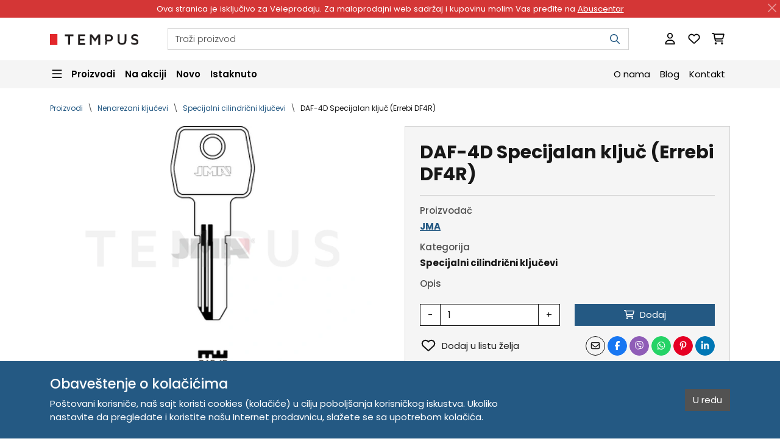

--- FILE ---
content_type: text/html; charset=utf-8
request_url: https://tempus.rs/shop/product/daf-4d-specijalan-kljuc-errebi-df4r
body_size: 13538
content:











<!doctype html>
<html class="" lang="sr-Latn" data-cs-currency="RSD"
      
>
<head>
    
    
    
    

    
        
            
                
        <meta charset="UTF-8">
        <meta name="viewport" content="width=device-width, initial-scale=1">
        <meta http-equiv="X-UA-Compatible" content="ie=edge">
        
            <meta name="color-scheme" content="only light">
        
        
            <meta name="theme-color" content="#245983">
        
        <meta name="description" content="Prodaja proizvoda JMA (ključevi, mašine), ABUS (cilindri, katanci, brave), MCM (elektroprihvatnici i brave), Keydiy, Xhorse, Lishi (alati), Obdstar">
        <meta name="author" content="Tempus DOO">
        
            <meta name="robots" content="index, follow">
            <meta name="googlebot" content="index, follow">
        
        
            
            <meta property="og:url"
                  content="https://tempus.rs/shop/product/daf-4d-specijalan-kljuc-errebi-df4r"
            >
            <meta property="og:type" content="product">
            <meta property="og:title" content="JMA DAF-4D Specijalan ključ (Errebi DF4R) | Tempus DOO">
            <meta property="og:description" content="Prodaja proizvoda JMA (ključevi, mašine), ABUS (cilindri, katanci, brave), MCM (elektroprihvatnici i brave), Keydiy, Xhorse, Lishi (alati), Obdstar">
            <meta property="og:site_name" content="Tempus DOO">
            
            
                <meta property="og:image" content="https://tempus.rs/uploads/cache/25/64/256427b6efddaa9c7ec38b4e38329cc3.png">
            
            <meta name="twitter:card" content="summary_large_image">
            <meta name="twitter:domain" content="tempus.rs">
            <meta name="twitter:url"
                  content="https://tempus.rs/shop/product/daf-4d-specijalan-kljuc-errebi-df4r"
            >
            <meta name="twitter:title" content="JMA DAF-4D Specijalan ključ (Errebi DF4R) | Tempus DOO">
            <meta name="twitter:description" content="Prodaja proizvoda JMA (ključevi, mašine), ABUS (cilindri, katanci, brave), MCM (elektroprihvatnici i brave), Keydiy, Xhorse, Lishi (alati), Obdstar">
            
                <meta name="twitter:image" content="https://tempus.rs/uploads/cache/25/64/256427b6efddaa9c7ec38b4e38329cc3.png">
            
        
        <title>
            JMA DAF-4D Specijalan ključ (Errebi DF4R) | Tempus DOO
        </title>
        <link rel="canonical"
              href="https://tempus.rs/shop/product/daf-4d-specijalan-kljuc-errebi-df4r"
        >
        
    <link rel="apple-touch-icon" sizes="180x180" href="/static/apple-touch-icon-180x180.tempus.png">
    <link rel="icon" type="image/png" sizes="32x32" href="/static/favicon-32x32.tempus.png">
    <link rel="icon" type="image/png" sizes="16x16" href="/static/favicon-16x16.tempus.png">
    <link rel="icon" type="image/x-icon" sizes="16x16" href="/static/favicon-16x16.tempus.ico">
    <link rel="shortcut icon" href="/static/favicon-48x48.tempus.ico">

        
    <link rel="manifest" href="/static/manifest.tempus.webmanifest">

        
    <link rel="preconnect" href="https://fonts.googleapis.com">
    <link rel="preconnect" href="https://fonts.gstatic.com" crossorigin>
    <link href="https://fonts.googleapis.com/css2?family=Poppins:ital,wght@0,300;0,400;0,500;0,600;0,700;1,300;1,400;1,500;1,600;1,700&display=swap"
          rel="stylesheet"
    >

        
    
    <link rel="stylesheet" href="/static/cache/css/output.e41b04f1910c.css" type="text/css">

        
    
    <script src="/static/cache/js/output.04b903af4444.js" defer></script>

        
            
            
                
<script async src="https://www.googletagmanager.com/gtag/js?id=G-PN8PCJR6VR"></script>
<script>
window.dataLayer = window.dataLayer || [];
function gtag(){dataLayer.push(arguments);}
gtag('js', new Date());
gtag('config', 'G-PN8PCJR6VR');
</script>

            
            
            
            
        
    
            
        
    

    



    <script type="application/ld+json">{
    "@context": "https://schema.org/",
    "@type": "OnlineStore",
    "name": "Tempus DOO",
    "legalName": "Tempus DOO",
    "description": "Prodaja proizvoda JMA (klju\u010devi, ma\u0161ine), ABUS (cilindri, katanci, brave), MCM (elektroprihvatnici i brave), Keydiy, Xhorse, Lishi (alati), Obdstar",
    "logo": "https://tempus.rs/uploads/cache/bb/13/bb13ba0f2eb9a155e60ac5100d4a1ac2.webp",
    "url": "https://tempus.rs",
    "address": [
        {
            "streetAddress": "Trg Komenskog 2",
            "addressLocality": "Novi Sad",
            "postalCode": "21000",
            "addressCountry": "RS"
        }
    ],
    "contactPoint": [
        {
            "@type": "ContactPoint",
            "email": "tempus.porudzbenice@gmail.com"
        },
        {
            "@type": "ContactPoint",
            "telephone": "381 21 529 883"
        },
        {
            "@type": "ContactPoint",
            "telephone": "381 63 529 608"
        }
    ],
    "taxID": "104345469",
    "hasMerchantReturnPolicy": {
        "@type": "MerchantReturnPolicy",
        "applicableCountry": [
            "RS"
        ],
        "merchantReturnDays": 14,
        "refundType": "https://schema.org/FullRefund",
        "returnFees": "https://schema.org/ReturnFeesCustomerResponsibility",
        "returnMethod": "https://schema.org/ReturnByMail",
        "returnPolicyCategory": "https://schema.org/MerchantReturnFiniteReturnWindow",
        "returnPolicyCountry": [
            "RS"
        ]
    }
}</script>

    



    <script type="application/ld+json">{
    "@context": "https://schema.org/",
    "@type": "Product",
    "name": "DAF-4D Specijalan klju\u010d (Errebi DF4R)",
    "image": "https://tempus.rs/uploads/cache/ce/df/cedf016cc09a7b3bc4f891c92fe23d3a.webp",
    "description": "",
    "url": "https://tempus.rs/shop/product/daf-4d-specijalan-kljuc-errebi-df4r",
    "brand": {
        "@type": "Brand",
        "name": "JMA"
    },
    "offers": {
        "@type": "Offer",
        "url": "https://tempus.rs/shop/product/daf-4d-specijalan-kljuc-errebi-df4r",
        "priceCurrency": "RSD",
        "itemCondition": "https://schema.org/NewCondition",
        "availability": "https://schema.org/InStock",
        "seller": {
            "@type": "Organization",
            "name": "Tempus DOO"
        },
        "hasMerchantReturnPolicy": {
            "@type": "MerchantReturnPolicy",
            "applicableCountry": [
                "RS"
            ],
            "merchantReturnDays": 14,
            "refundType": "https://schema.org/FullRefund",
            "returnFees": "https://schema.org/ReturnFeesCustomerResponsibility",
            "returnMethod": "https://schema.org/ReturnByMail",
            "returnPolicyCategory": "https://schema.org/MerchantReturnFiniteReturnWindow",
            "returnPolicyCountry": [
                "RS"
            ]
        }
    }
}</script>

    



    <script type="application/ld+json">{
    "@context": "https://schema.org/",
    "@type": "BreadcrumbList",
    "itemListElement": [
        {
            "@type": "ListItem",
            "position": 1,
            "name": "Proizvodi",
            "item": "https://tempus.rs/shop"
        },
        {
            "@type": "ListItem",
            "position": 2,
            "name": "Nenarezani klju\u010devi",
            "item": "https://tempus.rs/shop/category/nenarezani-kljucevi"
        },
        {
            "@type": "ListItem",
            "position": 3,
            "name": "Specijalni cilindri\u010dni klju\u010devi",
            "item": "https://tempus.rs/shop/category/specijalni-cilindricni-kljucevi"
        },
        {
            "@type": "ListItem",
            "position": 4,
            "name": "DAF-4D Specijalan klju\u010d (Errebi DF4R)",
            "item": "https://tempus.rs/shop/product/daf-4d-specijalan-kljuc-errebi-df4r"
        }
    ]
}</script>


</head>
<body class=" is-transition-disabled"
      style="--admin-tools-height: 0px; --admin-tools-visible-height: 0px;"
>

    



    





    <div class="promo-bar alert alert-dismissible fade show d-print-none"
         style="
             --promo-bar-color: #FFFFFF;
             --promo-bar-bg: #D43636;
             "
         role="alert"
         data-nosnippet
         data-bs-theme="light"
    >
        Ova stranica je isključivo za Veleprodaju. Za maloprodajni web sadržaj i kupovinu molim Vas pređite na  <a href="https://abuscentar.com?utm_source=tempus&utm_medium=banner&utm_campaign=promo_bar" target="_blank">Abuscentar</a>

        
            <button class="btn-close btn-close-white"
                    type="button"
                    aria-label="Zatvori"
                    data-bs-dismiss="alert"
            ></button>
        
    </div>





    




<header class="header sticky-top d-print-none">
    <nav class="header__navbar--primary navbar navbar-expand navbar-light bg-white">
        <div class="container">
            

<ul class="navbar-nav flex-shrink-0 d-lg-none">
    
    <li class="nav-item">
        <button class="nav-link lh-1 nav-burger"
                type="button"
                data-bs-toggle="offcanvas"
                data-bs-target="#navbarSecondary"
                aria-controls="navbarSecondary"
                aria-expanded="false"
                aria-label="Navigacija"
        >
            
<svg class="svg-inline--fa fa-bars fa-lg" aria-hidden="true" focusable="false" data-prefix="far" data-icon="bars" role="img" xmlns="http://www.w3.org/2000/svg" viewBox="0 0 448 512" data-fa-i2svg><path fill="currentColor" d="M0 88C0 74.7 10.7 64 24 64H424c13.3 0 24 10.7 24 24s-10.7 24-24 24H24C10.7 112 0 101.3 0 88zM0 248c0-13.3 10.7-24 24-24H424c13.3 0 24 10.7 24 24s-10.7 24-24 24H24c-13.3 0-24-10.7-24-24zM448 408c0 13.3-10.7 24-24 24H24c-13.3 0-24-10.7-24-24s10.7-24 24-24H424c13.3 0 24 10.7 24 24z"></path></svg>

            
<svg class="svg-inline--fa fa-xmark fa-lg" aria-hidden="true" focusable="false" data-prefix="far" data-icon="xmark" role="img" xmlns="http://www.w3.org/2000/svg" viewBox="0 0 384 512" data-fa-i2svg><path fill="currentColor" d="M345 137c9.4-9.4 9.4-24.6 0-33.9s-24.6-9.4-33.9 0l-119 119L73 103c-9.4-9.4-24.6-9.4-33.9 0s-9.4 24.6 0 33.9l119 119L39 375c-9.4 9.4-9.4 24.6 0 33.9s24.6 9.4 33.9 0l119-119L311 409c9.4 9.4 24.6 9.4 33.9 0s9.4-24.6 0-33.9l-119-119L345 137z"></path></svg>

        </button>
    </li>
</ul>
            

<a class="navbar-brand ms-2 ms-md-3 ms-lg-0 me-auto"
   href="/"
   aria-label="Tempus DOO: Prodaja sirovih (nenarezanih) ključeva, mašina za narezivanje ključeva. dijagnostika, opreme i alata za auto ključeve"
>
    <img src="/static/logo-202x25.tempus.svg"
         alt="Tempus DOO"
         width="202"
         height="25"
         style="width: var(--img-width, 145px); height: var(--img-height, 18px);"
    >
</a>

            <div class="d-none d-lg-flex w-100 ms-5">
                

<form class="header-search dropdown"
      action="/search"
      role="search"
      data-cs-header-search
      
      data-cs-header-search-is-code-shown
      data-cs-header-search-products-text="Proizvodi"
      data-cs-header-search-categories-text="Kategorije"
      data-cs-header-search-brands-text="Brendovi"
      data-cs-header-search-results-text="Traži"
      data-cs-header-search-no-results-text="Nema rezultata za"
      data-cs-header-search-history-text="Istorija pretrage"
      data-cs-header-search-content-text="Nedavno pregledani proizvodi"
>
    <input class="header-search__input form-control"
           type="search"
           name="search"
           
           placeholder="Traži proizvod"
           autocomplete="off"
           aria-label="Pretraga"
           data-bs-toggle="dropdown"
           data-bs-auto-close="outside"
    >
    <button class="header-search__submit btn"
            type="submit"
            aria-label="Pretraga"
    >
        
<svg class="svg-inline--fa fa-magnifying-glass " aria-hidden="true" focusable="false" data-prefix="far" data-icon="magnifying-glass" role="img" xmlns="http://www.w3.org/2000/svg" viewBox="0 0 512 512" data-fa-i2svg><path fill="currentColor" d="M368 208A160 160 0 1 0 48 208a160 160 0 1 0 320 0zM337.1 371.1C301.7 399.2 256.8 416 208 416C93.1 416 0 322.9 0 208S93.1 0 208 0S416 93.1 416 208c0 48.8-16.8 93.7-44.9 129.1L505 471c9.4 9.4 9.4 24.6 0 33.9s-24.6 9.4-33.9 0L337.1 371.1z"></path></svg>

    </button>
    <ul class="header-search__dropdown dropdown-menu"></ul>
</form>

            </div>

            




<ul class="navbar-nav flex-shrink-0 ms-2 ms-md-3 ms-lg-5">
    

    
    
        <li class="nav-item">
            <button class="nav-link"
                    type="button"
                    data-bs-toggle="modal"
                    data-bs-target="#loginModal"
                    title="Prijavite se"
                    aria-label="Prijavite se"
            >
                
<svg class="svg-inline--fa fa-user fa-lg" aria-hidden="true" focusable="false" data-prefix="far" data-icon="user" role="img" xmlns="http://www.w3.org/2000/svg" viewBox="0 0 448 512" data-fa-i2svg><path fill="currentColor" d="M304 128a80 80 0 1 0 -160 0 80 80 0 1 0 160 0zM96 128a128 128 0 1 1 256 0A128 128 0 1 1 96 128zM49.3 464H398.7c-8.9-63.3-63.3-112-129-112H178.3c-65.7 0-120.1 48.7-129 112zM0 482.3C0 383.8 79.8 304 178.3 304h91.4C368.2 304 448 383.8 448 482.3c0 16.4-13.3 29.7-29.7 29.7H29.7C13.3 512 0 498.7 0 482.3z"></path></svg>

            </button>
        </li>
    

    
    

    
    
        <li class="nav-item">
            <a class="nav-link "
               href="/my/wish_list"
               rel="nofollow"
               title="Lista želja"
               aria-label="Lista želja"
            >
                <span class="position-relative">
                    
<svg class="svg-inline--fa fa-heart fa-lg" aria-hidden="true" focusable="false" data-prefix="far" data-icon="heart" role="img" xmlns="http://www.w3.org/2000/svg" viewBox="0 0 512 512" data-fa-i2svg><path fill="currentColor" d="M225.8 468.2l-2.5-2.3L48.1 303.2C17.4 274.7 0 234.7 0 192.8v-3.3c0-70.4 50-130.8 119.2-144C158.6 37.9 198.9 47 231 69.6c9 6.4 17.4 13.8 25 22.3c4.2-4.8 8.7-9.2 13.5-13.3c3.7-3.2 7.5-6.2 11.5-9c0 0 0 0 0 0C313.1 47 353.4 37.9 392.8 45.4C462 58.6 512 119.1 512 189.5v3.3c0 41.9-17.4 81.9-48.1 110.4L288.7 465.9l-2.5 2.3c-8.2 7.6-19 11.9-30.2 11.9s-22-4.2-30.2-11.9zM239.1 145c-.4-.3-.7-.7-1-1.1l-17.8-20c0 0-.1-.1-.1-.1c0 0 0 0 0 0c-23.1-25.9-58-37.7-92-31.2C81.6 101.5 48 142.1 48 189.5v3.3c0 28.5 11.9 55.8 32.8 75.2L256 430.7 431.2 268c20.9-19.4 32.8-46.7 32.8-75.2v-3.3c0-47.3-33.6-88-80.1-96.9c-34-6.5-69 5.4-92 31.2c0 0 0 0-.1 .1s0 0-.1 .1l-17.8 20c-.3 .4-.7 .7-1 1.1c-4.5 4.5-10.6 7-16.9 7s-12.4-2.5-16.9-7z"></path></svg>

                    
                </span>
            </a>
        </li>
    

    
    
        <li class="nav-item">
            <a class="nav-link "
               href="/cart"
               rel="nofollow"
               title="Korpa"
               aria-label="Korpa"
            >
                <span class="position-relative">
                    
<svg class="svg-inline--fa fa-cart-shopping fa-lg" aria-hidden="true" focusable="false" data-prefix="far" data-icon="cart-shopping" role="img" xmlns="http://www.w3.org/2000/svg" viewBox="0 0 576 512" data-fa-i2svg><path fill="currentColor" d="M24 0C10.7 0 0 10.7 0 24S10.7 48 24 48H69.5c3.8 0 7.1 2.7 7.9 6.5l51.6 271c6.5 34 36.2 58.5 70.7 58.5H488c13.3 0 24-10.7 24-24s-10.7-24-24-24H199.7c-11.5 0-21.4-8.2-23.6-19.5L170.7 288H459.2c32.6 0 61.1-21.8 69.5-53.3l41-152.3C576.6 57 557.4 32 531.1 32h-411C111 12.8 91.6 0 69.5 0H24zM131.1 80H520.7L482.4 222.2c-2.8 10.5-12.3 17.8-23.2 17.8H161.6L131.1 80zM176 512a48 48 0 1 0 0-96 48 48 0 1 0 0 96zm336-48a48 48 0 1 0 -96 0 48 48 0 1 0 96 0z"></path></svg>

                    
                </span>
            </a>
        </li>
    
</ul>
        </div>
    </nav>

    <nav class="header__navbar--secondary-desktop navbar navbar-expand-lg navbar-light bg-light d-none d-lg-block">
        <div class="container">
            




<ul class="navbar-nav w-100 flex-row flex-wrap justify-content-start align-items-center gap-4">
    
    <li class="nav-item dropdown megamenu" data-cs-lazy-load>
        <button class="nav-link dropdown-toggle megamenu-toggle fw-semibold ps-0"
                type="button"
                aria-expanded="false"
                data-bs-toggle="dropdown"
                data-bs-auto-close="outside"
        >
            
<svg class="svg-inline--fa fa-bars fa-lg" aria-hidden="true" focusable="false" data-prefix="far" data-icon="bars" role="img" xmlns="http://www.w3.org/2000/svg" viewBox="0 0 448 512" data-fa-i2svg><path fill="currentColor" d="M0 88C0 74.7 10.7 64 24 64H424c13.3 0 24 10.7 24 24s-10.7 24-24 24H24C10.7 112 0 101.3 0 88zM0 248c0-13.3 10.7-24 24-24H424c13.3 0 24 10.7 24 24s-10.7 24-24 24H24c-13.3 0-24-10.7-24-24zM448 408c0 13.3-10.7 24-24 24H24c-13.3 0-24-10.7-24-24s10.7-24 24-24H424c13.3 0 24 10.7 24 24z"></path></svg>

            
<svg class="svg-inline--fa fa-xmark fa-lg" aria-hidden="true" focusable="false" data-prefix="far" data-icon="xmark" role="img" xmlns="http://www.w3.org/2000/svg" viewBox="0 0 384 512" data-fa-i2svg><path fill="currentColor" d="M345 137c9.4-9.4 9.4-24.6 0-33.9s-24.6-9.4-33.9 0l-119 119L73 103c-9.4-9.4-24.6-9.4-33.9 0s-9.4 24.6 0 33.9l119 119L39 375c-9.4 9.4-9.4 24.6 0 33.9s24.6 9.4 33.9 0l119-119L311 409c9.4 9.4 24.6 9.4 33.9 0s9.4-24.6 0-33.9l-119-119L345 137z"></path></svg>

            <span class="ms-2">Proizvodi</span>
        </button>
        <div class="dropdown-menu megamenu-menu container">
            
                <div class="placeholder-glow bg-white rounded-3 overflow-hidden">
                    <div class="placeholder megamenu-column flex-grow-1 d-flex justify-content-center align-items-center text-light">
                        
<svg class="svg-inline--fa fa-spinner fa-spin-pulse fa-3x text-dark" aria-hidden="true" focusable="false" data-prefix="fas" data-icon="spinner" role="img" xmlns="http://www.w3.org/2000/svg" viewBox="0 0 512 512" data-fa-i2svg><path fill="currentColor" d="M304 48a48 48 0 1 0 -96 0 48 48 0 1 0 96 0zm0 416a48 48 0 1 0 -96 0 48 48 0 1 0 96 0zM48 304a48 48 0 1 0 0-96 48 48 0 1 0 0 96zm464-48a48 48 0 1 0 -96 0 48 48 0 1 0 96 0zM142.9 437A48 48 0 1 0 75 369.1 48 48 0 1 0 142.9 437zm0-294.2A48 48 0 1 0 75 75a48 48 0 1 0 67.9 67.9zM369.1 437A48 48 0 1 0 437 369.1 48 48 0 1 0 369.1 437z"></path></svg>

                    </div>
                </div>
            
        </div>
    </li>

    
    <li class="nav-item">
        <a class="nav-link fw-semibold "
           href="/shop/sale"
        >
            Na akciji
        </a>
    </li>

    
    <li class="nav-item">
        <a class="nav-link fw-semibold "
           href="/shop/new"
        >
            Novo
        </a>
    </li>

    
    <li class="nav-item">
        <a class="nav-link fw-semibold "
           href="/shop/promoted"
        >
            Istaknuto
        </a>
    </li>

    
    <li class="nav-item ms-auto">
        <a class="nav-link "
           href="/about-us"
        >
            O nama
        </a>
    </li>

    
    
        <li class="nav-item">
            <a class="nav-link "
               href="/blog"
            >
                Blog
            </a>
        </li>
    

    
    <li class="nav-item">
        <a class="nav-link "
           href="/contact"
        >
            Kontakt
        </a>
    </li>
</ul>

        </div>
    </nav>

    <nav class="header__navbar--secondary-mobile navbar navbar-expand-lg navbar-light bg-light d-lg-none">
        <div class="container">
            <div class="d-flex w-100">
                

<form class="header-search dropdown"
      action="/search"
      role="search"
      data-cs-header-search
      
      data-cs-header-search-is-code-shown
      data-cs-header-search-products-text="Proizvodi"
      data-cs-header-search-categories-text="Kategorije"
      data-cs-header-search-brands-text="Brendovi"
      data-cs-header-search-results-text="Traži"
      data-cs-header-search-no-results-text="Nema rezultata za"
      data-cs-header-search-history-text="Istorija pretrage"
      data-cs-header-search-content-text="Nedavno pregledani proizvodi"
>
    <input class="header-search__input form-control"
           type="search"
           name="search"
           
           placeholder="Traži proizvod"
           autocomplete="off"
           aria-label="Pretraga"
           data-bs-toggle="dropdown"
           data-bs-auto-close="outside"
    >
    <button class="header-search__submit btn"
            type="submit"
            aria-label="Pretraga"
    >
        
<svg class="svg-inline--fa fa-magnifying-glass " aria-hidden="true" focusable="false" data-prefix="far" data-icon="magnifying-glass" role="img" xmlns="http://www.w3.org/2000/svg" viewBox="0 0 512 512" data-fa-i2svg><path fill="currentColor" d="M368 208A160 160 0 1 0 48 208a160 160 0 1 0 320 0zM337.1 371.1C301.7 399.2 256.8 416 208 416C93.1 416 0 322.9 0 208S93.1 0 208 0S416 93.1 416 208c0 48.8-16.8 93.7-44.9 129.1L505 471c9.4 9.4 9.4 24.6 0 33.9s-24.6 9.4-33.9 0L337.1 371.1z"></path></svg>

    </button>
    <ul class="header-search__dropdown dropdown-menu"></ul>
</form>

            </div>

            <div class="offcanvas offcanvas-start" tabindex="-1" id="navbarSecondary" data-cs-lazy-load>
                <div class="offcanvas-body">
                    
                        <div class="placeholder-glow h-100">
                            <div class="placeholder border-top h-100 d-flex justify-content-center align-items-center text-light">
                                
<svg class="svg-inline--fa fa-spinner fa-spin-pulse fa-3x text-dark" aria-hidden="true" focusable="false" data-prefix="fas" data-icon="spinner" role="img" xmlns="http://www.w3.org/2000/svg" viewBox="0 0 512 512" data-fa-i2svg><path fill="currentColor" d="M304 48a48 48 0 1 0 -96 0 48 48 0 1 0 96 0zm0 416a48 48 0 1 0 -96 0 48 48 0 1 0 96 0zM48 304a48 48 0 1 0 0-96 48 48 0 1 0 0 96zm464-48a48 48 0 1 0 -96 0 48 48 0 1 0 96 0zM142.9 437A48 48 0 1 0 75 369.1 48 48 0 1 0 142.9 437zm0-294.2A48 48 0 1 0 75 75a48 48 0 1 0 67.9 67.9zM369.1 437A48 48 0 1 0 437 369.1 48 48 0 1 0 369.1 437z"></path></svg>

                            </div>
                        </div>
                    
                </div>
            </div>
        </div>
    </nav>
</header>




    <main class="min-vh-75">
        



        
    

    

    <section class="container pt-4 pb-1">
        

<nav aria-label="Breadcrumb">
    <ol class="breadcrumb mb-0">
        
            <li class="breadcrumb-item ">
                <a href="/shop" >
                    Proizvodi
                </a>
            </li>
        
            <li class="breadcrumb-item ">
                <a href="/shop/category/nenarezani-kljucevi" >
                    Nenarezani ključevi
                </a>
            </li>
        
            <li class="breadcrumb-item ">
                <a href="/shop/category/specijalni-cilindricni-kljucevi" >
                    Specijalni cilindrični ključevi
                </a>
            </li>
        
            <li class="breadcrumb-item active">
                <a href="/shop/product/daf-4d-specijalan-kljuc-errebi-df4r" aria-current="page">
                    DAF-4D Specijalan ključ (Errebi DF4R)
                </a>
            </li>
        
    </ol>
</nav>
    </section>

    <section class="container mb-4 mb-md-5 py-3">
        <div class="row gy-4 gy-md-0 gx-md-5">
            <div class="col-md-5 col-lg-6 d-flex justify-content-center">
                <div class="d-flex flex-column w-100"
                     data-cs-product-image-slider
                >
                    <div class="splide position-relative w-100 mb-2 order-1 bg-white"
                         data-cs-product-image-slider-images
                         data-cs-photoswipe
                    >
                        <div class="splide__track">
                            <ul class="splide__list">
                                
                                    <li class="splide__slide ratio ratio-4x3"
                                        id="product-image-1"
                                    >
                                        
                                            <a class="d-flex justify-content-center"
                                                
                                                    
                                               href="/uploads/cache/54/6d/546deb35ee7ed0b27c36c0c44aa239cf.png"
                                               target="_blank"
                                               data-pswp-width="397"
                                               data-pswp-height="298"
                                                    
                                                    
                                               data-pswp-srcset="/uploads/cache/46/c8/46c8d26b728cf629229151a9286f14e3.avif"
                                                    
                                                
                                            >
                                                
                                                    <picture>
    
        <source
            
                srcset="/uploads/cache/5a/69/5a69a63d848bae94cf3c1d82706d6029.webp"
            
                type="image/webp"
                width="1280"
                height="960"
                media="(-webkit-min-device-pixel-ratio: 2)"
        >
    
    
        <img class="object-fit-contain w-auto mw-100 h-100"
            
             src="/uploads/cache/9f/5b/9f5ba7ba180afcc4b36e4f67a4788ada.webp"
            
             alt="DAF-4D Specijalan ključ (Errebi DF4R) 12808"
             width="640"
             height="480"
             
             fetchpriority="high"
             
             decoding="async"
        >
    
</picture>

                                                
                                            </a>
                                        
                                    </li>
                                
                            </ul>
                        </div>

                        
                    </div>

                    <div class="splide product-thumbnail-slider mt-2 mb-3 mb-lg-0 order-2"
                         id="product-thumbnails"
                         data-cs-product-image-slider-thumbnails
                         data-cs-list-group-video
                    >
                        <div class="splide__track">
                            <ul class="splide__list">
                                
                                    
                                        <li class="splide__slide product-thumbnail-slider__item">
                                            
                                                <picture>
    
        <source
            
                srcset="/uploads/cache/67/53/67539f1f23c9a9a2d436e3c681dc0824.webp"
            
                type="image/webp"
                width="192"
                height="192"
                media="(-webkit-min-device-pixel-ratio: 2)"
        >
    
    
        <img class="product-thumbnail-slider__item-image"
            
             src="/uploads/cache/b4/80/b480c7f9f6481513997f343c46a9718f.webp"
            
             alt="DAF-4D Specijalan ključ (Errebi DF4R) 12808"
             width="96"
             height="96"
             
             
             loading="lazy"
             decoding="async"
        >
    
</picture>

                                            
                                            
                                        </li>
                                    
                                
                            </ul>
                        </div>
                    </div>
                </div>
            </div>

            <div class="col-md-7 col-lg-6">
                <div class="p-4 bg-light border">
                    <h1 class="h2 fw-bold">
                        DAF-4D Specijalan ključ (Errebi DF4R)
                        
                    </h1>

                    <hr>

                    

                    <div class="mb-3">
                        <h2 class="h6 text-body-secondary">Proizvođač</h2>
                        <p class="h6 fw-bold">
                            <a class="" href="/shop/brand/jma">
                                JMA
                            </a>
                        </p>
                    </div>

                    
                        <div class="mb-3">
                            <h2 class="h6 text-body-secondary">Kategorija</h2>
                            <p class="h6 fw-bold">
                                <a class="link-dark text-decoration-none" href="/shop/category/specijalni-cilindricni-kljucevi">
                                    Specijalni cilindrični ključevi
                                </a>
                            </p>
                        </div>
                    

                    <div class="mb-3">
                        <h2 class="h6 text-body-secondary">Opis</h2>
                        <div></div>
                    </div>

                    

                    <form class="mt-4" action="/cart/add/923/" method="post">
                        <input type="hidden" name="csrfmiddlewaretoken" value="9MN4RK3rHwIx5BxaaFnVyJCqF37Bv7vFJDkrw2SHYMGjysgvRthHX8GT95fjWsD7">
                        <input type="hidden" value="/shop/product/daf-4d-specijalan-kljuc-errebi-df4r" name="next">
                        <input type="hidden" value="product_details" name="page">
                        <input type="hidden" value="" name="widget">
                        <div class="row gy-2 gy-lg-3">
                            
                                

                                
                                    <div class="col-12 col-lg-6">
                                        <div class="input-group bg-white"
                                             data-cs-input-group-quantity
                                        >
                                            <button class="btn btn-outline-dark" type="button">-</button>
                                            <input class="form-control border-dark"
                                                   type="number"
                                                   name="quantity"
                                                   id="id_quantity"
                                                   value="1"
                                                   placeholder="Iznos"
                                                   aria-label="Iznos"
                                                   min="1"
                                                   max="2000"
                                                   required
                                            >
                                            <button class="btn btn-outline-dark" type="button">+</button>
                                        </div>
                                    </div>

                                    <div class="col-12 col-lg-6">
                                        <button class="btn btn-cart w-100" type="submit">
                                            
<svg class="svg-inline--fa fa-cart-shopping " aria-hidden="true" focusable="false" data-prefix="far" data-icon="cart-shopping" role="img" xmlns="http://www.w3.org/2000/svg" viewBox="0 0 576 512" data-fa-i2svg><path fill="currentColor" d="M24 0C10.7 0 0 10.7 0 24S10.7 48 24 48H69.5c3.8 0 7.1 2.7 7.9 6.5l51.6 271c6.5 34 36.2 58.5 70.7 58.5H488c13.3 0 24-10.7 24-24s-10.7-24-24-24H199.7c-11.5 0-21.4-8.2-23.6-19.5L170.7 288H459.2c32.6 0 61.1-21.8 69.5-53.3l41-152.3C576.6 57 557.4 32 531.1 32h-411C111 12.8 91.6 0 69.5 0H24zM131.1 80H520.7L482.4 222.2c-2.8 10.5-12.3 17.8-23.2 17.8H161.6L131.1 80zM176 512a48 48 0 1 0 0-96 48 48 0 1 0 0 96zm336-48a48 48 0 1 0 -96 0 48 48 0 1 0 96 0z"></path></svg>

                                            <span class="ms-1">Dodaj</span>
                                        </button>
                                    </div>
                                

                                <div class="col-12 col-xl-5">
                                    
                                        <a class="d-flex align-items-center justify-content-center justify-content-xl-start text-decoration-none link-dark"
                                           href="/shop/wish_list/add/923"
                                           rel="nofollow"
                                        >
                                            <span class="fs-4">
<svg class="svg-inline--fa fa-heart " aria-hidden="true" focusable="false" data-prefix="far" data-icon="heart" role="img" xmlns="http://www.w3.org/2000/svg" viewBox="0 0 512 512" data-fa-i2svg><path fill="currentColor" d="M225.8 468.2l-2.5-2.3L48.1 303.2C17.4 274.7 0 234.7 0 192.8v-3.3c0-70.4 50-130.8 119.2-144C158.6 37.9 198.9 47 231 69.6c9 6.4 17.4 13.8 25 22.3c4.2-4.8 8.7-9.2 13.5-13.3c3.7-3.2 7.5-6.2 11.5-9c0 0 0 0 0 0C313.1 47 353.4 37.9 392.8 45.4C462 58.6 512 119.1 512 189.5v3.3c0 41.9-17.4 81.9-48.1 110.4L288.7 465.9l-2.5 2.3c-8.2 7.6-19 11.9-30.2 11.9s-22-4.2-30.2-11.9zM239.1 145c-.4-.3-.7-.7-1-1.1l-17.8-20c0 0-.1-.1-.1-.1c0 0 0 0 0 0c-23.1-25.9-58-37.7-92-31.2C81.6 101.5 48 142.1 48 189.5v3.3c0 28.5 11.9 55.8 32.8 75.2L256 430.7 431.2 268c20.9-19.4 32.8-46.7 32.8-75.2v-3.3c0-47.3-33.6-88-80.1-96.9c-34-6.5-69 5.4-92 31.2c0 0 0 0-.1 .1s0 0-.1 .1l-17.8 20c-.3 .4-.7 .7-1 1.1c-4.5 4.5-10.6 7-16.9 7s-12.4-2.5-16.9-7z"></path></svg>
</span>
                                            <span class="ms-2">Dodaj u listu želja</span>
                                        </a>
                                    
                                </div>
                            

                            <div class="col-12 col-xl-7">
                                <div class="h-100 d-flex align-items-center justify-content-center justify-content-xl-end">
                                    



<ul class="share-buttons ms-2">
    <li class="d-none">
        <button class="btn btn-outline-dark"
                type="button"
                title="Podeli"
                aria-label="Podeli"
                data-cs-web-share
        >
            
<svg class="svg-inline--fa fa-share fa-fw" aria-hidden="true" focusable="false" data-prefix="far" data-icon="share" role="img" xmlns="http://www.w3.org/2000/svg" viewBox="0 0 512 512" data-fa-i2svg><path fill="currentColor" d="M288 240H192c-66.2 0-122 44.7-138.8 105.5C49.9 333.1 48 319.3 48 304c0-70.7 57.3-128 128-128H288h24c13.3 0 24-10.7 24-24V128 99.9L456.1 208 336 316.1V288 264c0-13.3-10.7-24-24-24H288zm0 48v48 16c0 12.6 7.4 24.1 19 29.2s25 3 34.4-5.4l160-144c6.7-6.1 10.6-14.7 10.6-23.8s-3.8-17.7-10.6-23.8l-160-144c-9.4-8.5-22.9-10.6-34.4-5.4s-19 16.6-19 29.2V80v48H240 176C78.8 128 0 206.8 0 304c0 78 38.6 126.2 68.7 152.1c4.1 3.5 8.1 6.6 11.7 9.3c3.2 2.4 6.2 4.4 8.9 6.2c4.5 3 8.3 5.1 10.8 6.5c2.5 1.4 5.3 1.9 8.1 1.9c10.9 0 19.7-8.9 19.7-19.7c0-6.8-3.6-13.2-8.3-18.1c-.5-.5-.9-.9-1.4-1.4c-2.4-2.3-5.1-5.1-7.7-8.6c-1.7-2.3-3.4-5-5-7.9c-5.3-9.7-9.5-22.9-9.5-40.2c0-53 43-96 96-96h48 48z"></path></svg>

        </button>
    </li>
    <li>
        <button class="btn btn-outline-dark"
                type="button"
                title="Podeli preko emaila"
                aria-label="Podeli preko emaila"
                data-sharer="email"
                data-url="https://tempus.rs/shop/product/daf-4d-specijalan-kljuc-errebi-df4r"
                data-title="DAF-4D Specijalan ključ (Errebi DF4R)"
        >
            
<svg class="svg-inline--fa fa-envelope fa-fw" aria-hidden="true" focusable="false" data-prefix="far" data-icon="envelope" role="img" xmlns="http://www.w3.org/2000/svg" viewBox="0 0 512 512" data-fa-i2svg><path fill="currentColor" d="M64 112c-8.8 0-16 7.2-16 16v22.1L220.5 291.7c20.7 17 50.4 17 71.1 0L464 150.1V128c0-8.8-7.2-16-16-16H64zM48 212.2V384c0 8.8 7.2 16 16 16H448c8.8 0 16-7.2 16-16V212.2L322 328.8c-38.4 31.5-93.7 31.5-132 0L48 212.2zM0 128C0 92.7 28.7 64 64 64H448c35.3 0 64 28.7 64 64V384c0 35.3-28.7 64-64 64H64c-35.3 0-64-28.7-64-64V128z"></path></svg>

        </button>
    </li>
    <li>
        <button class="btn btn-facebook"
                type="button"
                title="Podeli na Facebook-u"
                aria-label="Podeli na Facebook-u"
                data-sharer="facebook"
                data-url="https://tempus.rs/shop/product/daf-4d-specijalan-kljuc-errebi-df4r"
        >
            
<svg class="svg-inline--fa fa-facebook-f fa-fw" aria-hidden="true" focusable="false" data-prefix="fab" data-icon="facebook-f" role="img" xmlns="http://www.w3.org/2000/svg" viewBox="0 0 320 512" data-fa-i2svg><path fill="currentColor" d="M80 299.3V512H196V299.3h86.5l18-97.8H196V166.9c0-51.7 20.3-71.5 72.7-71.5c16.3 0 29.4 .4 37 1.2V7.9C291.4 4 256.4 0 236.2 0C129.3 0 80 50.5 80 159.4v42.1H14v97.8H80z"></path></svg>

        </button>
    </li>
    <li>
        <button class="btn btn-viber"
                type="button"
                title="Podeli na Twitter-u"
                aria-label="Podeli na Twitter-u"
                data-sharer="viber"
                data-url="https://tempus.rs/shop/product/daf-4d-specijalan-kljuc-errebi-df4r"
                data-title="DAF-4D Specijalan ključ (Errebi DF4R)"
        >
            
<svg class="svg-inline--fa fa-viber fa-fw" aria-hidden="true" focusable="false" data-prefix="fab" data-icon="viber" role="img" xmlns="http://www.w3.org/2000/svg" viewBox="0 0 512 512" data-fa-i2svg><path fill="currentColor" d="M444 49.9C431.3 38.2 379.9.9 265.3.4c0 0-135.1-8.1-200.9 52.3C27.8 89.3 14.9 143 13.5 209.5c-1.4 66.5-3.1 191.1 117 224.9h.1l-.1 51.6s-.8 20.9 13 25.1c16.6 5.2 26.4-10.7 42.3-27.8 8.7-9.4 20.7-23.2 29.8-33.7 82.2 6.9 145.3-8.9 152.5-11.2 16.6-5.4 110.5-17.4 125.7-142 15.8-128.6-7.6-209.8-49.8-246.5zM457.9 287c-12.9 104-89 110.6-103 115.1-6 1.9-61.5 15.7-131.2 11.2 0 0-52 62.7-68.2 79-5.3 5.3-11.1 4.8-11-5.7 0-6.9.4-85.7.4-85.7-.1 0-.1 0 0 0-101.8-28.2-95.8-134.3-94.7-189.8 1.1-55.5 11.6-101 42.6-131.6 55.7-50.5 170.4-43 170.4-43 96.9.4 143.3 29.6 154.1 39.4 35.7 30.6 53.9 103.8 40.6 211.1zm-139-80.8c.4 8.6-12.5 9.2-12.9.6-1.1-22-11.4-32.7-32.6-33.9-8.6-.5-7.8-13.4.7-12.9 27.9 1.5 43.4 17.5 44.8 46.2zm20.3 11.3c1-42.4-25.5-75.6-75.8-79.3-8.5-.6-7.6-13.5.9-12.9 58 4.2 88.9 44.1 87.8 92.5-.1 8.6-13.1 8.2-12.9-.3zm47 13.4c.1 8.6-12.9 8.7-12.9.1-.6-81.5-54.9-125.9-120.8-126.4-8.5-.1-8.5-12.9 0-12.9 73.7.5 133 51.4 133.7 139.2zM374.9 329v.2c-10.8 19-31 40-51.8 33.3l-.2-.3c-21.1-5.9-70.8-31.5-102.2-56.5-16.2-12.8-31-27.9-42.4-42.4-10.3-12.9-20.7-28.2-30.8-46.6-21.3-38.5-26-55.7-26-55.7-6.7-20.8 14.2-41 33.3-51.8h.2c9.2-4.8 18-3.2 23.9 3.9 0 0 12.4 14.8 17.7 22.1 5 6.8 11.7 17.7 15.2 23.8 6.1 10.9 2.3 22-3.7 26.6l-12 9.6c-6.1 4.9-5.3 14-5.3 14s17.8 67.3 84.3 84.3c0 0 9.1.8 14-5.3l9.6-12c4.6-6 15.7-9.8 26.6-3.7 14.7 8.3 33.4 21.2 45.8 32.9 7 5.7 8.6 14.4 3.8 23.6z"></path></svg>

        </button>
    </li>
    <li>
        <button class="btn btn-whatsapp"
                type="button"
                title="Podeli na WhatsApp-u"
                aria-label="Podeli na WhatsApp-u"
                data-sharer="whatsapp"
                data-url="https://tempus.rs/shop/product/daf-4d-specijalan-kljuc-errebi-df4r"
                data-title="DAF-4D Specijalan ključ (Errebi DF4R)"
        >
            
<svg class="svg-inline--fa fa-whatsapp fa-fw" aria-hidden="true" focusable="false" data-prefix="fab" data-icon="whatsapp" role="img" xmlns="http://www.w3.org/2000/svg" viewBox="0 0 448 512" data-fa-i2svg><path fill="currentColor" d="M380.9 97.1C339 55.1 283.2 32 223.9 32c-122.4 0-222 99.6-222 222 0 39.1 10.2 77.3 29.6 111L0 480l117.7-30.9c32.4 17.7 68.9 27 106.1 27h.1c122.3 0 224.1-99.6 224.1-222 0-59.3-25.2-115-67.1-157zm-157 341.6c-33.2 0-65.7-8.9-94-25.7l-6.7-4-69.8 18.3L72 359.2l-4.4-7c-18.5-29.4-28.2-63.3-28.2-98.2 0-101.7 82.8-184.5 184.6-184.5 49.3 0 95.6 19.2 130.4 54.1 34.8 34.9 56.2 81.2 56.1 130.5 0 101.8-84.9 184.6-186.6 184.6zm101.2-138.2c-5.5-2.8-32.8-16.2-37.9-18-5.1-1.9-8.8-2.8-12.5 2.8-3.7 5.6-14.3 18-17.6 21.8-3.2 3.7-6.5 4.2-12 1.4-32.6-16.3-54-29.1-75.5-66-5.7-9.8 5.7-9.1 16.3-30.3 1.8-3.7.9-6.9-.5-9.7-1.4-2.8-12.5-30.1-17.1-41.2-4.5-10.8-9.1-9.3-12.5-9.5-3.2-.2-6.9-.2-10.6-.2-3.7 0-9.7 1.4-14.8 6.9-5.1 5.6-19.4 19-19.4 46.3 0 27.3 19.9 53.7 22.6 57.4 2.8 3.7 39.1 59.7 94.8 83.8 35.2 15.2 49 16.5 66.6 13.9 10.7-1.6 32.8-13.4 37.4-26.4 4.6-13 4.6-24.1 3.2-26.4-1.3-2.5-5-3.9-10.5-6.6z"></path></svg>

        </button>
    </li>
    <li>
        <button class="btn btn-pinterest"
                type="button"
                title="Podeli na Pinterest-u"
                aria-label="Podeli na Pinterest-u"
                data-sharer="pinterest"
                data-url="https://tempus.rs/shop/product/daf-4d-specijalan-kljuc-errebi-df4r"
            
                
                    
                data-image="https://tempus.rs/uploads/cache/80/a7/80a7659e2fbc7590d9f6b34c78787fa7.png"
                    
                
            
        >
            
<svg class="svg-inline--fa fa-pinterest-p fa-fw" aria-hidden="true" focusable="false" data-prefix="fab" data-icon="pinterest-p" role="img" xmlns="http://www.w3.org/2000/svg" viewBox="0 0 384 512" data-fa-i2svg><path fill="currentColor" d="M204 6.5C101.4 6.5 0 74.9 0 185.6 0 256 39.6 296 63.6 296c9.9 0 15.6-27.6 15.6-35.4 0-9.3-23.7-29.1-23.7-67.8 0-80.4 61.2-137.4 140.4-137.4 68.1 0 118.5 38.7 118.5 109.8 0 53.1-21.3 152.7-90.3 152.7-24.9 0-46.2-18-46.2-43.8 0-37.8 26.4-74.4 26.4-113.4 0-66.2-93.9-54.2-93.9 25.8 0 16.8 2.1 35.4 9.6 50.7-13.8 59.4-42 147.9-42 209.1 0 18.9 2.7 37.5 4.5 56.4 3.4 3.8 1.7 3.4 6.9 1.5 50.4-69 48.6-82.5 71.4-172.8 12.3 23.4 44.1 36 69.3 36 106.2 0 153.9-103.5 153.9-196.8C384 71.3 298.2 6.5 204 6.5z"></path></svg>

        </button>
    </li>
    <li>
        <button class="btn btn-linkedin"
                type="button"
                title="Podeli na LinkedIn-u"
                aria-label="Podeli na LinkedIn-u"
                data-sharer="linkedin"
                data-url="https://tempus.rs/shop/product/daf-4d-specijalan-kljuc-errebi-df4r"
        >
            
<svg class="svg-inline--fa fa-linkedin-in fa-fw" aria-hidden="true" focusable="false" data-prefix="fab" data-icon="linkedin-in" role="img" xmlns="http://www.w3.org/2000/svg" viewBox="0 0 448 512" data-fa-i2svg><path fill="currentColor" d="M100.28 448H7.4V148.9h92.88zM53.79 108.1C24.09 108.1 0 83.5 0 53.8a53.79 53.79 0 0 1 107.58 0c0 29.7-24.1 54.3-53.79 54.3zM447.9 448h-92.68V302.4c0-34.7-.7-79.2-48.29-79.2-48.29 0-55.69 37.7-55.69 76.7V448h-92.78V148.9h89.08v40.8h1.3c12.4-23.5 42.69-48.3 87.88-48.3 94 0 111.28 61.9 111.28 142.3V448z"></path></svg>

        </button>
    </li>
</ul>

                                </div>
                            </div>
                        </div>
                    </form>
                </div>
            </div>
        </div>
    </section>

    

    

    

    

    
        <section class="container">
            <div class="row justify-content-center">
                <div class="col-md-8">
                    <div class="py-5 mb-5 bg-white" id="reviews">
                        <h2 class="h3 mb-4 text-center">Ocene</h2>
                        


<div>
    <div id="add-review">
        


        



        <form method="post" action="/shop/product/daf-4d-specijalan-kljuc-errebi-df4r">
            <input type="hidden" name="csrfmiddlewaretoken" value="9MN4RK3rHwIx5BxaaFnVyJCqF37Bv7vFJDkrw2SHYMGjysgvRthHX8GT95fjWsD7">
            


    <div class="mb-3">
        <label class="form-label">Ocena</label>
        <div class="form-control p-0 bg-transparent border-0 shadow-none ">
            <div class="rating-input">
                
                    
                        <input checked class="rating-input__input visually-hidden" id="star_5" type="radio" name="star"
                               value="5" required
                        />
                        <label class="rating-input__label" for="star_5">
                            <span class="visually-hidden">Ocena 5</span>
                            
<svg class="svg-inline--fa fa-star " aria-hidden="true" focusable="false" data-prefix="fas" data-icon="star" role="img" xmlns="http://www.w3.org/2000/svg" viewBox="0 0 576 512" data-fa-i2svg><path fill="currentColor" d="M316.9 18C311.6 7 300.4 0 288.1 0s-23.4 7-28.8 18L195 150.3 51.4 171.5c-12 1.8-22 10.2-25.7 21.7s-.7 24.2 7.9 32.7L137.8 329 113.2 474.7c-2 12 3 24.2 12.9 31.3s23 8 33.8 2.3l128.3-68.5 128.3 68.5c10.8 5.7 23.9 4.9 33.8-2.3s14.9-19.3 12.9-31.3L438.5 329 542.7 225.9c8.6-8.5 11.7-21.2 7.9-32.7s-13.7-19.9-25.7-21.7L381.2 150.3 316.9 18z"></path></svg>

                        </label>
                    
                        <input  class="rating-input__input visually-hidden" id="star_4" type="radio" name="star"
                               value="4" required
                        />
                        <label class="rating-input__label" for="star_4">
                            <span class="visually-hidden">Ocena 4</span>
                            
<svg class="svg-inline--fa fa-star " aria-hidden="true" focusable="false" data-prefix="fas" data-icon="star" role="img" xmlns="http://www.w3.org/2000/svg" viewBox="0 0 576 512" data-fa-i2svg><path fill="currentColor" d="M316.9 18C311.6 7 300.4 0 288.1 0s-23.4 7-28.8 18L195 150.3 51.4 171.5c-12 1.8-22 10.2-25.7 21.7s-.7 24.2 7.9 32.7L137.8 329 113.2 474.7c-2 12 3 24.2 12.9 31.3s23 8 33.8 2.3l128.3-68.5 128.3 68.5c10.8 5.7 23.9 4.9 33.8-2.3s14.9-19.3 12.9-31.3L438.5 329 542.7 225.9c8.6-8.5 11.7-21.2 7.9-32.7s-13.7-19.9-25.7-21.7L381.2 150.3 316.9 18z"></path></svg>

                        </label>
                    
                        <input  class="rating-input__input visually-hidden" id="star_3" type="radio" name="star"
                               value="3" required
                        />
                        <label class="rating-input__label" for="star_3">
                            <span class="visually-hidden">Ocena 3</span>
                            
<svg class="svg-inline--fa fa-star " aria-hidden="true" focusable="false" data-prefix="fas" data-icon="star" role="img" xmlns="http://www.w3.org/2000/svg" viewBox="0 0 576 512" data-fa-i2svg><path fill="currentColor" d="M316.9 18C311.6 7 300.4 0 288.1 0s-23.4 7-28.8 18L195 150.3 51.4 171.5c-12 1.8-22 10.2-25.7 21.7s-.7 24.2 7.9 32.7L137.8 329 113.2 474.7c-2 12 3 24.2 12.9 31.3s23 8 33.8 2.3l128.3-68.5 128.3 68.5c10.8 5.7 23.9 4.9 33.8-2.3s14.9-19.3 12.9-31.3L438.5 329 542.7 225.9c8.6-8.5 11.7-21.2 7.9-32.7s-13.7-19.9-25.7-21.7L381.2 150.3 316.9 18z"></path></svg>

                        </label>
                    
                        <input  class="rating-input__input visually-hidden" id="star_2" type="radio" name="star"
                               value="2" required
                        />
                        <label class="rating-input__label" for="star_2">
                            <span class="visually-hidden">Ocena 2</span>
                            
<svg class="svg-inline--fa fa-star " aria-hidden="true" focusable="false" data-prefix="fas" data-icon="star" role="img" xmlns="http://www.w3.org/2000/svg" viewBox="0 0 576 512" data-fa-i2svg><path fill="currentColor" d="M316.9 18C311.6 7 300.4 0 288.1 0s-23.4 7-28.8 18L195 150.3 51.4 171.5c-12 1.8-22 10.2-25.7 21.7s-.7 24.2 7.9 32.7L137.8 329 113.2 474.7c-2 12 3 24.2 12.9 31.3s23 8 33.8 2.3l128.3-68.5 128.3 68.5c10.8 5.7 23.9 4.9 33.8-2.3s14.9-19.3 12.9-31.3L438.5 329 542.7 225.9c8.6-8.5 11.7-21.2 7.9-32.7s-13.7-19.9-25.7-21.7L381.2 150.3 316.9 18z"></path></svg>

                        </label>
                    
                        <input  class="rating-input__input visually-hidden" id="star_1" type="radio" name="star"
                               value="1" required
                        />
                        <label class="rating-input__label" for="star_1">
                            <span class="visually-hidden">Ocena 1</span>
                            
<svg class="svg-inline--fa fa-star " aria-hidden="true" focusable="false" data-prefix="fas" data-icon="star" role="img" xmlns="http://www.w3.org/2000/svg" viewBox="0 0 576 512" data-fa-i2svg><path fill="currentColor" d="M316.9 18C311.6 7 300.4 0 288.1 0s-23.4 7-28.8 18L195 150.3 51.4 171.5c-12 1.8-22 10.2-25.7 21.7s-.7 24.2 7.9 32.7L137.8 329 113.2 474.7c-2 12 3 24.2 12.9 31.3s23 8 33.8 2.3l128.3-68.5 128.3 68.5c10.8 5.7 23.9 4.9 33.8-2.3s14.9-19.3 12.9-31.3L438.5 329 542.7 225.9c8.6-8.5 11.7-21.2 7.9-32.7s-13.7-19.9-25.7-21.7L381.2 150.3 316.9 18z"></path></svg>

                        </label>
                    
                
            </div>
            
        </div>
    </div>


<div class="row">
    <div class="col-md-6">
        
            <div class="form-floating mb-3">
                <input class="form-control "
                       type="text"
                       id="id_name"
                       name="name"
                       value=""
                       placeholder="Ime i prezime"
                       autocomplete="name"
                       maxlength="32"
                       required
                >
                <label for="id_name">Ime i prezime</label>
                
            </div>
        
    </div>

    <div class="col-md-6">
        
            <div class="form-floating mb-3">
                <input class="form-control "
                       type="email"
                       id="id_email"
                       name="email"
                       value=""
                       placeholder="Email adresa"
                       autocomplete="email"
                       maxlength="254"
                >
                <label for="id_email">Email adresa</label>
                
            </div>
        
    </div>
</div>


    <div class="form-floating mb-3">
        <textarea class="form-control h-100 "
                  id="id_comment"
                  name="comment"
                  placeholder="Komentar"
                  rows="5"
                  
                  required
        ></textarea>
        <label for="id_comment">Komentar</label>
        
    </div>


<input type="hidden" name="form-name" value="add-review">


    <div class="mb-3">
        <script src="https://www.google.com/recaptcha/api.js?render=6Lf-iaUdAAAAAI2pFXubUmlpWvW8xjKwspLbopRG"></script>
<script type="text/javascript">
    grecaptcha.ready(function() {
        const element = document.querySelector('.g-recaptcha[data-widget-uuid="f7096194a1ac44198b32fcc8cecb114d"]');
        element.form.addEventListener('submit', function (event) {
            
                recaptchaFormSubmit(event, element, "f7096194a1ac44198b32fcc8cecb114d", "");
            
        });
    });
    function recaptchaFormSubmit(event, element, widgetUUID, actionName) {
        event.preventDefault();
        const actionArg = actionName ? { action: actionName } : {};
        grecaptcha.execute('6Lf-iaUdAAAAAI2pFXubUmlpWvW8xjKwspLbopRG', actionArg)
        .then(function(token) {
            element.value = token;
            element.form.submit();
        });
    }
</script>
<input
    type="hidden"
    name="captcha"
     class="g-recaptcha" data-sitekey="6Lf-iaUdAAAAAI2pFXubUmlpWvW8xjKwspLbopRG" id="id_captcha" data-widget-uuid="f7096194a1ac44198b32fcc8cecb114d" data-callback="onSubmit_f7096194a1ac44198b32fcc8cecb114d" data-size="normal"
>
    </div>
    





            <div class="text-end">
                <button class="btn btn-primary" type="submit">Dodaj</button>
            </div>
        </form>
    </div>

    
</div>


                    </div>
                </div>
            </div>
        </section>
    

    

    </main>



    




    <footer class="footer w-100 d-print-none text-white" style="background-color: #323338;">
        <div class="container py-5">
            <div class="row">
                <div class="col-md-7 col-lg-8">
                    <div class="row">
                        <div class="col-md-6 col-xxl-3">
                            <h2 class="h6 text-uppercase fw-semibold mt-3 mt-md-5 mb-3 mb-md-4 mb-xxl-5">
                                <a class="link-white text-decoration-none d-flex justify-content-between align-items-center"
                                   data-bs-toggle="collapse"
                                   href="#footerTempus"
                                   role="button"
                                   aria-expanded="false"
                                   aria-controls="footerTempus"
                                >
                                    <span class="opacity-50">Tempus</span>
                                    
<svg class="svg-inline--fa fa-chevron-down d-md-none" aria-hidden="true" focusable="false" data-prefix="far" data-icon="chevron-down" role="img" xmlns="http://www.w3.org/2000/svg" viewBox="0 0 512 512" data-fa-i2svg><path fill="currentColor" d="M239 401c9.4 9.4 24.6 9.4 33.9 0L465 209c9.4-9.4 9.4-24.6 0-33.9s-24.6-9.4-33.9 0l-175 175L81 175c-9.4-9.4-24.6-9.4-33.9 0s-9.4 24.6 0 33.9L239 401z"></path></svg>


                                </a>
                            </h2>
                            <div class="collapse d-md-block show" id="footerTempus">
                                <div class="row row-cols-2 row-cols-md-1 mb-3">
                                    <div class="col">
                                        <ul class="list-unstyled mb-0 d-flex flex-column gap-1">
                                            <li>
                                                <a class="text-white text-decoration-none" href="/">
                                                    Početak
                                                </a>
                                            </li>
                                            <li>
                                                <a class="text-white text-decoration-none" href="/shop">
                                                    Prodavnica
                                                </a>
                                            </li>
                                            <li>
                                                <a class="text-white text-decoration-none" href="/about-us">
                                                    O nama
                                                </a>
                                            </li>
                                            
                                                <li>
                                                    <a class="text-white text-decoration-none" href="/blog">
                                                        Blog
                                                    </a>
                                                </li>
                                            
                                        </ul>
                                    </div>
                                    <div class="col">
                                        <ul class="list-unstyled mb-0 d-flex flex-column gap-1">
                                            <li>
                                                <a class="text-white text-decoration-none" href="/contact">
                                                    Kontakt
                                                </a>
                                            </li>
                                            
                                                <li>
                                                    <a class="text-white text-decoration-none"
                                                       href="/register"
                                                       rel="nofollow"
                                                    >
                                                        Registrujte se
                                                    </a>
                                                </li>
                                            
                                            
                                                <li>
                                                    <a class="text-white text-decoration-none"
                                                       href="/login"
                                                       rel="nofollow"
                                                    >
                                                        Prijavite se
                                                    </a>
                                                </li>
                                            
                                            
                                        </ul>
                                    </div>
                                </div>
                            </div>
                        </div>
                        <div class="col-md-6 col-xxl-3">
                            <h2 class="h6 text-uppercase fw-semibold mt-3 mt-md-5 mb-3 mb-md-4 mb-xxl-5">
                                <a class="link-white text-decoration-none d-flex justify-content-between align-items-center collapsed"
                                   data-bs-toggle="collapse"
                                   href="#footerLinks"
                                   role="button"
                                   aria-expanded="true"
                                   aria-controls="footerLinks"
                                >
                                    <span class="opacity-50">Linkovi</span>
                                    
<svg class="svg-inline--fa fa-chevron-down d-md-none" aria-hidden="true" focusable="false" data-prefix="far" data-icon="chevron-down" role="img" xmlns="http://www.w3.org/2000/svg" viewBox="0 0 512 512" data-fa-i2svg><path fill="currentColor" d="M239 401c9.4 9.4 24.6 9.4 33.9 0L465 209c9.4-9.4 9.4-24.6 0-33.9s-24.6-9.4-33.9 0l-175 175L81 175c-9.4-9.4-24.6-9.4-33.9 0s-9.4 24.6 0 33.9L239 401z"></path></svg>


                                </a>
                            </h2>
                            <div class="collapse d-md-block" id="footerLinks">
                                <ul class="list-unstyled mb-3 d-flex flex-column gap-1">
                                    <li>
                                        <a class="text-white text-decoration-none" href="/master-sistemi">
                                            Master sistemi
                                        </a>
                                    </li>
                                    <li>
                                        <a class="text-white text-decoration-none" href="/brochures">
                                            Brošure
                                        </a>
                                    </li>
                                    <li>
                                        <a class="text-white text-decoration-none" href="/coupons">
                                            Akcije
                                        </a>
                                    </li>
                                </ul>
                            </div>
                        </div>
                        <div class="col-md-6 col-xxl-3">
                            <h2 class="h6 text-uppercase fw-semibold mt-3 mt-md-5 mb-3 mb-md-4 mb-xxl-5">
                                <a class="link-white text-decoration-none d-flex justify-content-between align-items-center collapsed"
                                   data-bs-toggle="collapse"
                                   href="#footerCompany"
                                   role="button"
                                   aria-expanded="false"
                                   aria-controls="footerCompany"
                                >
                                    <span class="opacity-50">Tempus DOO</span>
                                    
<svg class="svg-inline--fa fa-chevron-down d-md-none" aria-hidden="true" focusable="false" data-prefix="far" data-icon="chevron-down" role="img" xmlns="http://www.w3.org/2000/svg" viewBox="0 0 512 512" data-fa-i2svg><path fill="currentColor" d="M239 401c9.4 9.4 24.6 9.4 33.9 0L465 209c9.4-9.4 9.4-24.6 0-33.9s-24.6-9.4-33.9 0l-175 175L81 175c-9.4-9.4-24.6-9.4-33.9 0s-9.4 24.6 0 33.9L239 401z"></path></svg>


                                </a>
                            </h2>
                            <div class="collapse d-md-block" id="footerCompany">
                                <ul class="list-unstyled mb-3 d-flex flex-column gap-1">
                                    
                                        <li>
                                            Trg Komenskog 2, 21000
                                            <br>
                                            Novi Sad, Srbija
                                        </li>
                                    
                                    
                                        <li>
                                            Telefon: <a class="text-white fw-semibold" href="tel:38121529883"
                                        >381 21 529 883</a>
                                        </li>
                                    
                                    
                                        <li>
                                            Mobilni: <a class="text-white fw-semibold" href="tel:38163529608"
                                        >381 63 529 608</a>
                                        </li>
                                    
                                    
                                        <li>
                                            PIB 104345469
                                        </li>
                                    
                                    
                                        <li>
                                            Matični broj 20150718
                                        </li>
                                    
                                </ul>
                            </div>
                        </div>
                        <div class="col-md-6 col-xxl-3">
                            <h2 class="h6 text-uppercase fw-semibold mt-3 mt-md-5 mb-3 mb-md-4 mb-xxl-5">
                                <a class="link-white text-decoration-none d-flex justify-content-between align-items-center collapsed"
                                   data-bs-toggle="collapse"
                                   href="#footerInformation"
                                   role="button"
                                   aria-expanded="false"
                                   aria-controls="footerInformation"
                                >
                                    <span class="opacity-50">Informacije</span>
                                    
<svg class="svg-inline--fa fa-chevron-down d-md-none" aria-hidden="true" focusable="false" data-prefix="far" data-icon="chevron-down" role="img" xmlns="http://www.w3.org/2000/svg" viewBox="0 0 512 512" data-fa-i2svg><path fill="currentColor" d="M239 401c9.4 9.4 24.6 9.4 33.9 0L465 209c9.4-9.4 9.4-24.6 0-33.9s-24.6-9.4-33.9 0l-175 175L81 175c-9.4-9.4-24.6-9.4-33.9 0s-9.4 24.6 0 33.9L239 401z"></path></svg>


                                </a>
                            </h2>
                            <div class="collapse d-md-block" id="footerInformation">
                                <ul class="list-unstyled mb-3 d-flex flex-column gap-1">
                                    <li>
                                        <a class="text-white text-decoration-none" href="/info/cookies">
                                            Politika o kolačićima
                                        </a>
                                    </li>
                                    <li>
                                        <a class="text-white text-decoration-none" href="/info/terms">
                                            Uslovi korišćenja
                                        </a>
                                    </li>
                                    <li>
                                        <a class="text-white text-decoration-none" href="/info/privacy">
                                            Politika privatnosti
                                        </a>
                                    </li>
                                    
                                </ul>
                            </div>
                        </div>
                    </div>
                </div>
                <div class="col-md-1 text-center d-none d-md-block">
                    <div class="vr h-100 bg-gradient mt-5"
                         style="--bs-gradient: linear-gradient(rgba(255, 255, 255, 0.5), rgba(255, 255, 255, 0)); background-color: unset;"
                    ></div>
                </div>
                <div class="col-md-4 col-lg-3">
                    <h2 class="h6 text-uppercase fw-semibold mt-3 mt-md-5 mb-3 mb-md-4 mb-xxl-5">
                        <a class="link-white text-decoration-none d-flex justify-content-between align-items-center collapsed"
                           data-bs-toggle="collapse"
                           href="#footerAboutUs"
                           role="button"
                           aria-expanded="false"
                           aria-controls="footerAboutUs"
                        >
                            <span class="opacity-50">O nama</span>
                            
<svg class="svg-inline--fa fa-chevron-down d-md-none" aria-hidden="true" focusable="false" data-prefix="far" data-icon="chevron-down" role="img" xmlns="http://www.w3.org/2000/svg" viewBox="0 0 512 512" data-fa-i2svg><path fill="currentColor" d="M239 401c9.4 9.4 24.6 9.4 33.9 0L465 209c9.4-9.4 9.4-24.6 0-33.9s-24.6-9.4-33.9 0l-175 175L81 175c-9.4-9.4-24.6-9.4-33.9 0s-9.4 24.6 0 33.9L239 401z"></path></svg>


                        </a>
                    </h2>
                    <div class="collapse d-md-block" id="footerAboutUs">
                        <p class="mb-3">
                            Mi smo firma Tempus Doo, od svog osnivanja 2006. godine, specijalizovani smo za veleprodaju nenarezanih ključeva, mašina,
                            brava, cilindara, katanaca i druge propratne opreme.
                        </p>
                    </div>
                </div>
            </div>
        </div>
        <div class="overflow-hidden pt-5">
            <img class="img-fluid w-100" src="/static/logo-footer-1683x247.tempus.svg" width="1683" height="247" alt="Tempus"
                 style="transform: scale(1.015) translateY(1.5vw);" loading="lazy" decoding="async"
            >
        </div>
        <div class="py-3 text-center bg-white text-body">
            <div>
                
                
                            Copyright © 2026. Tempus DOO. Sva prava zadržana.
                        
            </div>
            <small class="d-block">Powered by <a class="link-dark text-decoration-none"
                                                                   href="https://cs-shop.rs?utm_source=tempus.rs&utm_medium=footer&utm_campaign=powered_by"
            >CS Shop</a></small>
        </div>
    </footer>





    



    <script src="/static/cookielaw/js/cookielaw.js" defer></script>

    <div class="fixed-bottom bg-primary" id="CookielawBanner" data-nosnippet>
        <div class="container py-4">
            <div class="row align-items-center">
                <div class="col-sm-10 col-md-8 text-center text-md-start">
                    <div class="h4 text-white">Obaveštenje o kolačićima</div>
                    <div class="text-white">Poštovani korisniče, naš sajt koristi cookies (kolačiće) u cilju poboljšanja korisničkog iskustva. Ukoliko nastavite da pregledate i koristite našu Internet prodavnicu, slažete se sa upotrebom kolačića.</div>
                </div>
                <div class="col-sm-2 col-md-4 text-center text-md-end">
                    <button class="btn btn-secondary"
                            type="button"
                            data-cs-cookielaw-button
                    >
                        U redu
                    </button>
                </div>
            </div>
        </div>
    </div>




    



    
        



<div class="modal fade" id="loginModal" tabindex="-1" aria-labelledby="loginModalLabel" aria-hidden="true">
    <div class="modal-dialog modal-dialog-centered">
        <div class="modal-content">
            <div class="modal-header border-0 flex-column">
                <button class="btn-close"
                        type="button"
                        data-bs-dismiss="modal"
                        aria-label="Zatvori"
                ></button>
                <h2 class="h5 modal-title text-uppercase"
                    id="loginModalLabel"
                >
                    Prijavite se
                </h2>
            </div>
            <div class="modal-body">
                <form action="/login" method="post" data-cs-form-submit>
                    <input type="hidden" name="csrfmiddlewaretoken" value="9MN4RK3rHwIx5BxaaFnVyJCqF37Bv7vFJDkrw2SHYMGjysgvRthHX8GT95fjWsD7">
                    


    <div class="form-floating mb-3">
        <input class="form-control "
               type="email"
               id="login_id_login_email"
               name="email"
               placeholder="Email adresa"
               autocomplete="email"
               maxlength="128"
        >
        <label for="login_id_login_email">Email adresa</label>
        
    </div>



    <div class="form-floating mb-3">
        <input class="form-control "
               type="password"
               id="login_id_login_password"
               name="password"
               placeholder="Lozinka"
               autocomplete="current-password"
        >
        <label for="login_id_login_password">Lozinka</label>
        
    </div>


<input type="hidden" name="next_url" value="/shop/product/daf-4d-specijalan-kljuc-errebi-df4r" id="id_login_next_url">

                    <button class="btn btn-primary btn-lg w-100" type="submit">
                        Prijavite se
                    </button>
                    <a class="btn btn-link w-100 mt-3"
                       href="/password/forgot"
                       rel="nofollow"
                    >
                        Zaboravljena lozinka?
                    </a>
                </form>
                
                
                <hr>
                <div class="d-flex justify-content-center align-items-center">
                    <span>Novi nalog?</span>
                    <a class="btn btn-link"
                       href="/register"
                       rel="nofollow"
                    >
                        Registrujte se
                    </a>
                </div>
            </div>
        </div>
    </div>
</div>
    
    
    



    

    


</body>
</html>

--- FILE ---
content_type: text/html; charset=utf-8
request_url: https://www.google.com/recaptcha/api2/anchor?ar=1&k=6Lf-iaUdAAAAAI2pFXubUmlpWvW8xjKwspLbopRG&co=aHR0cHM6Ly90ZW1wdXMucnM6NDQz&hl=en&v=PoyoqOPhxBO7pBk68S4YbpHZ&size=invisible&anchor-ms=20000&execute-ms=30000&cb=2wx4me8x03ob
body_size: 48667
content:
<!DOCTYPE HTML><html dir="ltr" lang="en"><head><meta http-equiv="Content-Type" content="text/html; charset=UTF-8">
<meta http-equiv="X-UA-Compatible" content="IE=edge">
<title>reCAPTCHA</title>
<style type="text/css">
/* cyrillic-ext */
@font-face {
  font-family: 'Roboto';
  font-style: normal;
  font-weight: 400;
  font-stretch: 100%;
  src: url(//fonts.gstatic.com/s/roboto/v48/KFO7CnqEu92Fr1ME7kSn66aGLdTylUAMa3GUBHMdazTgWw.woff2) format('woff2');
  unicode-range: U+0460-052F, U+1C80-1C8A, U+20B4, U+2DE0-2DFF, U+A640-A69F, U+FE2E-FE2F;
}
/* cyrillic */
@font-face {
  font-family: 'Roboto';
  font-style: normal;
  font-weight: 400;
  font-stretch: 100%;
  src: url(//fonts.gstatic.com/s/roboto/v48/KFO7CnqEu92Fr1ME7kSn66aGLdTylUAMa3iUBHMdazTgWw.woff2) format('woff2');
  unicode-range: U+0301, U+0400-045F, U+0490-0491, U+04B0-04B1, U+2116;
}
/* greek-ext */
@font-face {
  font-family: 'Roboto';
  font-style: normal;
  font-weight: 400;
  font-stretch: 100%;
  src: url(//fonts.gstatic.com/s/roboto/v48/KFO7CnqEu92Fr1ME7kSn66aGLdTylUAMa3CUBHMdazTgWw.woff2) format('woff2');
  unicode-range: U+1F00-1FFF;
}
/* greek */
@font-face {
  font-family: 'Roboto';
  font-style: normal;
  font-weight: 400;
  font-stretch: 100%;
  src: url(//fonts.gstatic.com/s/roboto/v48/KFO7CnqEu92Fr1ME7kSn66aGLdTylUAMa3-UBHMdazTgWw.woff2) format('woff2');
  unicode-range: U+0370-0377, U+037A-037F, U+0384-038A, U+038C, U+038E-03A1, U+03A3-03FF;
}
/* math */
@font-face {
  font-family: 'Roboto';
  font-style: normal;
  font-weight: 400;
  font-stretch: 100%;
  src: url(//fonts.gstatic.com/s/roboto/v48/KFO7CnqEu92Fr1ME7kSn66aGLdTylUAMawCUBHMdazTgWw.woff2) format('woff2');
  unicode-range: U+0302-0303, U+0305, U+0307-0308, U+0310, U+0312, U+0315, U+031A, U+0326-0327, U+032C, U+032F-0330, U+0332-0333, U+0338, U+033A, U+0346, U+034D, U+0391-03A1, U+03A3-03A9, U+03B1-03C9, U+03D1, U+03D5-03D6, U+03F0-03F1, U+03F4-03F5, U+2016-2017, U+2034-2038, U+203C, U+2040, U+2043, U+2047, U+2050, U+2057, U+205F, U+2070-2071, U+2074-208E, U+2090-209C, U+20D0-20DC, U+20E1, U+20E5-20EF, U+2100-2112, U+2114-2115, U+2117-2121, U+2123-214F, U+2190, U+2192, U+2194-21AE, U+21B0-21E5, U+21F1-21F2, U+21F4-2211, U+2213-2214, U+2216-22FF, U+2308-230B, U+2310, U+2319, U+231C-2321, U+2336-237A, U+237C, U+2395, U+239B-23B7, U+23D0, U+23DC-23E1, U+2474-2475, U+25AF, U+25B3, U+25B7, U+25BD, U+25C1, U+25CA, U+25CC, U+25FB, U+266D-266F, U+27C0-27FF, U+2900-2AFF, U+2B0E-2B11, U+2B30-2B4C, U+2BFE, U+3030, U+FF5B, U+FF5D, U+1D400-1D7FF, U+1EE00-1EEFF;
}
/* symbols */
@font-face {
  font-family: 'Roboto';
  font-style: normal;
  font-weight: 400;
  font-stretch: 100%;
  src: url(//fonts.gstatic.com/s/roboto/v48/KFO7CnqEu92Fr1ME7kSn66aGLdTylUAMaxKUBHMdazTgWw.woff2) format('woff2');
  unicode-range: U+0001-000C, U+000E-001F, U+007F-009F, U+20DD-20E0, U+20E2-20E4, U+2150-218F, U+2190, U+2192, U+2194-2199, U+21AF, U+21E6-21F0, U+21F3, U+2218-2219, U+2299, U+22C4-22C6, U+2300-243F, U+2440-244A, U+2460-24FF, U+25A0-27BF, U+2800-28FF, U+2921-2922, U+2981, U+29BF, U+29EB, U+2B00-2BFF, U+4DC0-4DFF, U+FFF9-FFFB, U+10140-1018E, U+10190-1019C, U+101A0, U+101D0-101FD, U+102E0-102FB, U+10E60-10E7E, U+1D2C0-1D2D3, U+1D2E0-1D37F, U+1F000-1F0FF, U+1F100-1F1AD, U+1F1E6-1F1FF, U+1F30D-1F30F, U+1F315, U+1F31C, U+1F31E, U+1F320-1F32C, U+1F336, U+1F378, U+1F37D, U+1F382, U+1F393-1F39F, U+1F3A7-1F3A8, U+1F3AC-1F3AF, U+1F3C2, U+1F3C4-1F3C6, U+1F3CA-1F3CE, U+1F3D4-1F3E0, U+1F3ED, U+1F3F1-1F3F3, U+1F3F5-1F3F7, U+1F408, U+1F415, U+1F41F, U+1F426, U+1F43F, U+1F441-1F442, U+1F444, U+1F446-1F449, U+1F44C-1F44E, U+1F453, U+1F46A, U+1F47D, U+1F4A3, U+1F4B0, U+1F4B3, U+1F4B9, U+1F4BB, U+1F4BF, U+1F4C8-1F4CB, U+1F4D6, U+1F4DA, U+1F4DF, U+1F4E3-1F4E6, U+1F4EA-1F4ED, U+1F4F7, U+1F4F9-1F4FB, U+1F4FD-1F4FE, U+1F503, U+1F507-1F50B, U+1F50D, U+1F512-1F513, U+1F53E-1F54A, U+1F54F-1F5FA, U+1F610, U+1F650-1F67F, U+1F687, U+1F68D, U+1F691, U+1F694, U+1F698, U+1F6AD, U+1F6B2, U+1F6B9-1F6BA, U+1F6BC, U+1F6C6-1F6CF, U+1F6D3-1F6D7, U+1F6E0-1F6EA, U+1F6F0-1F6F3, U+1F6F7-1F6FC, U+1F700-1F7FF, U+1F800-1F80B, U+1F810-1F847, U+1F850-1F859, U+1F860-1F887, U+1F890-1F8AD, U+1F8B0-1F8BB, U+1F8C0-1F8C1, U+1F900-1F90B, U+1F93B, U+1F946, U+1F984, U+1F996, U+1F9E9, U+1FA00-1FA6F, U+1FA70-1FA7C, U+1FA80-1FA89, U+1FA8F-1FAC6, U+1FACE-1FADC, U+1FADF-1FAE9, U+1FAF0-1FAF8, U+1FB00-1FBFF;
}
/* vietnamese */
@font-face {
  font-family: 'Roboto';
  font-style: normal;
  font-weight: 400;
  font-stretch: 100%;
  src: url(//fonts.gstatic.com/s/roboto/v48/KFO7CnqEu92Fr1ME7kSn66aGLdTylUAMa3OUBHMdazTgWw.woff2) format('woff2');
  unicode-range: U+0102-0103, U+0110-0111, U+0128-0129, U+0168-0169, U+01A0-01A1, U+01AF-01B0, U+0300-0301, U+0303-0304, U+0308-0309, U+0323, U+0329, U+1EA0-1EF9, U+20AB;
}
/* latin-ext */
@font-face {
  font-family: 'Roboto';
  font-style: normal;
  font-weight: 400;
  font-stretch: 100%;
  src: url(//fonts.gstatic.com/s/roboto/v48/KFO7CnqEu92Fr1ME7kSn66aGLdTylUAMa3KUBHMdazTgWw.woff2) format('woff2');
  unicode-range: U+0100-02BA, U+02BD-02C5, U+02C7-02CC, U+02CE-02D7, U+02DD-02FF, U+0304, U+0308, U+0329, U+1D00-1DBF, U+1E00-1E9F, U+1EF2-1EFF, U+2020, U+20A0-20AB, U+20AD-20C0, U+2113, U+2C60-2C7F, U+A720-A7FF;
}
/* latin */
@font-face {
  font-family: 'Roboto';
  font-style: normal;
  font-weight: 400;
  font-stretch: 100%;
  src: url(//fonts.gstatic.com/s/roboto/v48/KFO7CnqEu92Fr1ME7kSn66aGLdTylUAMa3yUBHMdazQ.woff2) format('woff2');
  unicode-range: U+0000-00FF, U+0131, U+0152-0153, U+02BB-02BC, U+02C6, U+02DA, U+02DC, U+0304, U+0308, U+0329, U+2000-206F, U+20AC, U+2122, U+2191, U+2193, U+2212, U+2215, U+FEFF, U+FFFD;
}
/* cyrillic-ext */
@font-face {
  font-family: 'Roboto';
  font-style: normal;
  font-weight: 500;
  font-stretch: 100%;
  src: url(//fonts.gstatic.com/s/roboto/v48/KFO7CnqEu92Fr1ME7kSn66aGLdTylUAMa3GUBHMdazTgWw.woff2) format('woff2');
  unicode-range: U+0460-052F, U+1C80-1C8A, U+20B4, U+2DE0-2DFF, U+A640-A69F, U+FE2E-FE2F;
}
/* cyrillic */
@font-face {
  font-family: 'Roboto';
  font-style: normal;
  font-weight: 500;
  font-stretch: 100%;
  src: url(//fonts.gstatic.com/s/roboto/v48/KFO7CnqEu92Fr1ME7kSn66aGLdTylUAMa3iUBHMdazTgWw.woff2) format('woff2');
  unicode-range: U+0301, U+0400-045F, U+0490-0491, U+04B0-04B1, U+2116;
}
/* greek-ext */
@font-face {
  font-family: 'Roboto';
  font-style: normal;
  font-weight: 500;
  font-stretch: 100%;
  src: url(//fonts.gstatic.com/s/roboto/v48/KFO7CnqEu92Fr1ME7kSn66aGLdTylUAMa3CUBHMdazTgWw.woff2) format('woff2');
  unicode-range: U+1F00-1FFF;
}
/* greek */
@font-face {
  font-family: 'Roboto';
  font-style: normal;
  font-weight: 500;
  font-stretch: 100%;
  src: url(//fonts.gstatic.com/s/roboto/v48/KFO7CnqEu92Fr1ME7kSn66aGLdTylUAMa3-UBHMdazTgWw.woff2) format('woff2');
  unicode-range: U+0370-0377, U+037A-037F, U+0384-038A, U+038C, U+038E-03A1, U+03A3-03FF;
}
/* math */
@font-face {
  font-family: 'Roboto';
  font-style: normal;
  font-weight: 500;
  font-stretch: 100%;
  src: url(//fonts.gstatic.com/s/roboto/v48/KFO7CnqEu92Fr1ME7kSn66aGLdTylUAMawCUBHMdazTgWw.woff2) format('woff2');
  unicode-range: U+0302-0303, U+0305, U+0307-0308, U+0310, U+0312, U+0315, U+031A, U+0326-0327, U+032C, U+032F-0330, U+0332-0333, U+0338, U+033A, U+0346, U+034D, U+0391-03A1, U+03A3-03A9, U+03B1-03C9, U+03D1, U+03D5-03D6, U+03F0-03F1, U+03F4-03F5, U+2016-2017, U+2034-2038, U+203C, U+2040, U+2043, U+2047, U+2050, U+2057, U+205F, U+2070-2071, U+2074-208E, U+2090-209C, U+20D0-20DC, U+20E1, U+20E5-20EF, U+2100-2112, U+2114-2115, U+2117-2121, U+2123-214F, U+2190, U+2192, U+2194-21AE, U+21B0-21E5, U+21F1-21F2, U+21F4-2211, U+2213-2214, U+2216-22FF, U+2308-230B, U+2310, U+2319, U+231C-2321, U+2336-237A, U+237C, U+2395, U+239B-23B7, U+23D0, U+23DC-23E1, U+2474-2475, U+25AF, U+25B3, U+25B7, U+25BD, U+25C1, U+25CA, U+25CC, U+25FB, U+266D-266F, U+27C0-27FF, U+2900-2AFF, U+2B0E-2B11, U+2B30-2B4C, U+2BFE, U+3030, U+FF5B, U+FF5D, U+1D400-1D7FF, U+1EE00-1EEFF;
}
/* symbols */
@font-face {
  font-family: 'Roboto';
  font-style: normal;
  font-weight: 500;
  font-stretch: 100%;
  src: url(//fonts.gstatic.com/s/roboto/v48/KFO7CnqEu92Fr1ME7kSn66aGLdTylUAMaxKUBHMdazTgWw.woff2) format('woff2');
  unicode-range: U+0001-000C, U+000E-001F, U+007F-009F, U+20DD-20E0, U+20E2-20E4, U+2150-218F, U+2190, U+2192, U+2194-2199, U+21AF, U+21E6-21F0, U+21F3, U+2218-2219, U+2299, U+22C4-22C6, U+2300-243F, U+2440-244A, U+2460-24FF, U+25A0-27BF, U+2800-28FF, U+2921-2922, U+2981, U+29BF, U+29EB, U+2B00-2BFF, U+4DC0-4DFF, U+FFF9-FFFB, U+10140-1018E, U+10190-1019C, U+101A0, U+101D0-101FD, U+102E0-102FB, U+10E60-10E7E, U+1D2C0-1D2D3, U+1D2E0-1D37F, U+1F000-1F0FF, U+1F100-1F1AD, U+1F1E6-1F1FF, U+1F30D-1F30F, U+1F315, U+1F31C, U+1F31E, U+1F320-1F32C, U+1F336, U+1F378, U+1F37D, U+1F382, U+1F393-1F39F, U+1F3A7-1F3A8, U+1F3AC-1F3AF, U+1F3C2, U+1F3C4-1F3C6, U+1F3CA-1F3CE, U+1F3D4-1F3E0, U+1F3ED, U+1F3F1-1F3F3, U+1F3F5-1F3F7, U+1F408, U+1F415, U+1F41F, U+1F426, U+1F43F, U+1F441-1F442, U+1F444, U+1F446-1F449, U+1F44C-1F44E, U+1F453, U+1F46A, U+1F47D, U+1F4A3, U+1F4B0, U+1F4B3, U+1F4B9, U+1F4BB, U+1F4BF, U+1F4C8-1F4CB, U+1F4D6, U+1F4DA, U+1F4DF, U+1F4E3-1F4E6, U+1F4EA-1F4ED, U+1F4F7, U+1F4F9-1F4FB, U+1F4FD-1F4FE, U+1F503, U+1F507-1F50B, U+1F50D, U+1F512-1F513, U+1F53E-1F54A, U+1F54F-1F5FA, U+1F610, U+1F650-1F67F, U+1F687, U+1F68D, U+1F691, U+1F694, U+1F698, U+1F6AD, U+1F6B2, U+1F6B9-1F6BA, U+1F6BC, U+1F6C6-1F6CF, U+1F6D3-1F6D7, U+1F6E0-1F6EA, U+1F6F0-1F6F3, U+1F6F7-1F6FC, U+1F700-1F7FF, U+1F800-1F80B, U+1F810-1F847, U+1F850-1F859, U+1F860-1F887, U+1F890-1F8AD, U+1F8B0-1F8BB, U+1F8C0-1F8C1, U+1F900-1F90B, U+1F93B, U+1F946, U+1F984, U+1F996, U+1F9E9, U+1FA00-1FA6F, U+1FA70-1FA7C, U+1FA80-1FA89, U+1FA8F-1FAC6, U+1FACE-1FADC, U+1FADF-1FAE9, U+1FAF0-1FAF8, U+1FB00-1FBFF;
}
/* vietnamese */
@font-face {
  font-family: 'Roboto';
  font-style: normal;
  font-weight: 500;
  font-stretch: 100%;
  src: url(//fonts.gstatic.com/s/roboto/v48/KFO7CnqEu92Fr1ME7kSn66aGLdTylUAMa3OUBHMdazTgWw.woff2) format('woff2');
  unicode-range: U+0102-0103, U+0110-0111, U+0128-0129, U+0168-0169, U+01A0-01A1, U+01AF-01B0, U+0300-0301, U+0303-0304, U+0308-0309, U+0323, U+0329, U+1EA0-1EF9, U+20AB;
}
/* latin-ext */
@font-face {
  font-family: 'Roboto';
  font-style: normal;
  font-weight: 500;
  font-stretch: 100%;
  src: url(//fonts.gstatic.com/s/roboto/v48/KFO7CnqEu92Fr1ME7kSn66aGLdTylUAMa3KUBHMdazTgWw.woff2) format('woff2');
  unicode-range: U+0100-02BA, U+02BD-02C5, U+02C7-02CC, U+02CE-02D7, U+02DD-02FF, U+0304, U+0308, U+0329, U+1D00-1DBF, U+1E00-1E9F, U+1EF2-1EFF, U+2020, U+20A0-20AB, U+20AD-20C0, U+2113, U+2C60-2C7F, U+A720-A7FF;
}
/* latin */
@font-face {
  font-family: 'Roboto';
  font-style: normal;
  font-weight: 500;
  font-stretch: 100%;
  src: url(//fonts.gstatic.com/s/roboto/v48/KFO7CnqEu92Fr1ME7kSn66aGLdTylUAMa3yUBHMdazQ.woff2) format('woff2');
  unicode-range: U+0000-00FF, U+0131, U+0152-0153, U+02BB-02BC, U+02C6, U+02DA, U+02DC, U+0304, U+0308, U+0329, U+2000-206F, U+20AC, U+2122, U+2191, U+2193, U+2212, U+2215, U+FEFF, U+FFFD;
}
/* cyrillic-ext */
@font-face {
  font-family: 'Roboto';
  font-style: normal;
  font-weight: 900;
  font-stretch: 100%;
  src: url(//fonts.gstatic.com/s/roboto/v48/KFO7CnqEu92Fr1ME7kSn66aGLdTylUAMa3GUBHMdazTgWw.woff2) format('woff2');
  unicode-range: U+0460-052F, U+1C80-1C8A, U+20B4, U+2DE0-2DFF, U+A640-A69F, U+FE2E-FE2F;
}
/* cyrillic */
@font-face {
  font-family: 'Roboto';
  font-style: normal;
  font-weight: 900;
  font-stretch: 100%;
  src: url(//fonts.gstatic.com/s/roboto/v48/KFO7CnqEu92Fr1ME7kSn66aGLdTylUAMa3iUBHMdazTgWw.woff2) format('woff2');
  unicode-range: U+0301, U+0400-045F, U+0490-0491, U+04B0-04B1, U+2116;
}
/* greek-ext */
@font-face {
  font-family: 'Roboto';
  font-style: normal;
  font-weight: 900;
  font-stretch: 100%;
  src: url(//fonts.gstatic.com/s/roboto/v48/KFO7CnqEu92Fr1ME7kSn66aGLdTylUAMa3CUBHMdazTgWw.woff2) format('woff2');
  unicode-range: U+1F00-1FFF;
}
/* greek */
@font-face {
  font-family: 'Roboto';
  font-style: normal;
  font-weight: 900;
  font-stretch: 100%;
  src: url(//fonts.gstatic.com/s/roboto/v48/KFO7CnqEu92Fr1ME7kSn66aGLdTylUAMa3-UBHMdazTgWw.woff2) format('woff2');
  unicode-range: U+0370-0377, U+037A-037F, U+0384-038A, U+038C, U+038E-03A1, U+03A3-03FF;
}
/* math */
@font-face {
  font-family: 'Roboto';
  font-style: normal;
  font-weight: 900;
  font-stretch: 100%;
  src: url(//fonts.gstatic.com/s/roboto/v48/KFO7CnqEu92Fr1ME7kSn66aGLdTylUAMawCUBHMdazTgWw.woff2) format('woff2');
  unicode-range: U+0302-0303, U+0305, U+0307-0308, U+0310, U+0312, U+0315, U+031A, U+0326-0327, U+032C, U+032F-0330, U+0332-0333, U+0338, U+033A, U+0346, U+034D, U+0391-03A1, U+03A3-03A9, U+03B1-03C9, U+03D1, U+03D5-03D6, U+03F0-03F1, U+03F4-03F5, U+2016-2017, U+2034-2038, U+203C, U+2040, U+2043, U+2047, U+2050, U+2057, U+205F, U+2070-2071, U+2074-208E, U+2090-209C, U+20D0-20DC, U+20E1, U+20E5-20EF, U+2100-2112, U+2114-2115, U+2117-2121, U+2123-214F, U+2190, U+2192, U+2194-21AE, U+21B0-21E5, U+21F1-21F2, U+21F4-2211, U+2213-2214, U+2216-22FF, U+2308-230B, U+2310, U+2319, U+231C-2321, U+2336-237A, U+237C, U+2395, U+239B-23B7, U+23D0, U+23DC-23E1, U+2474-2475, U+25AF, U+25B3, U+25B7, U+25BD, U+25C1, U+25CA, U+25CC, U+25FB, U+266D-266F, U+27C0-27FF, U+2900-2AFF, U+2B0E-2B11, U+2B30-2B4C, U+2BFE, U+3030, U+FF5B, U+FF5D, U+1D400-1D7FF, U+1EE00-1EEFF;
}
/* symbols */
@font-face {
  font-family: 'Roboto';
  font-style: normal;
  font-weight: 900;
  font-stretch: 100%;
  src: url(//fonts.gstatic.com/s/roboto/v48/KFO7CnqEu92Fr1ME7kSn66aGLdTylUAMaxKUBHMdazTgWw.woff2) format('woff2');
  unicode-range: U+0001-000C, U+000E-001F, U+007F-009F, U+20DD-20E0, U+20E2-20E4, U+2150-218F, U+2190, U+2192, U+2194-2199, U+21AF, U+21E6-21F0, U+21F3, U+2218-2219, U+2299, U+22C4-22C6, U+2300-243F, U+2440-244A, U+2460-24FF, U+25A0-27BF, U+2800-28FF, U+2921-2922, U+2981, U+29BF, U+29EB, U+2B00-2BFF, U+4DC0-4DFF, U+FFF9-FFFB, U+10140-1018E, U+10190-1019C, U+101A0, U+101D0-101FD, U+102E0-102FB, U+10E60-10E7E, U+1D2C0-1D2D3, U+1D2E0-1D37F, U+1F000-1F0FF, U+1F100-1F1AD, U+1F1E6-1F1FF, U+1F30D-1F30F, U+1F315, U+1F31C, U+1F31E, U+1F320-1F32C, U+1F336, U+1F378, U+1F37D, U+1F382, U+1F393-1F39F, U+1F3A7-1F3A8, U+1F3AC-1F3AF, U+1F3C2, U+1F3C4-1F3C6, U+1F3CA-1F3CE, U+1F3D4-1F3E0, U+1F3ED, U+1F3F1-1F3F3, U+1F3F5-1F3F7, U+1F408, U+1F415, U+1F41F, U+1F426, U+1F43F, U+1F441-1F442, U+1F444, U+1F446-1F449, U+1F44C-1F44E, U+1F453, U+1F46A, U+1F47D, U+1F4A3, U+1F4B0, U+1F4B3, U+1F4B9, U+1F4BB, U+1F4BF, U+1F4C8-1F4CB, U+1F4D6, U+1F4DA, U+1F4DF, U+1F4E3-1F4E6, U+1F4EA-1F4ED, U+1F4F7, U+1F4F9-1F4FB, U+1F4FD-1F4FE, U+1F503, U+1F507-1F50B, U+1F50D, U+1F512-1F513, U+1F53E-1F54A, U+1F54F-1F5FA, U+1F610, U+1F650-1F67F, U+1F687, U+1F68D, U+1F691, U+1F694, U+1F698, U+1F6AD, U+1F6B2, U+1F6B9-1F6BA, U+1F6BC, U+1F6C6-1F6CF, U+1F6D3-1F6D7, U+1F6E0-1F6EA, U+1F6F0-1F6F3, U+1F6F7-1F6FC, U+1F700-1F7FF, U+1F800-1F80B, U+1F810-1F847, U+1F850-1F859, U+1F860-1F887, U+1F890-1F8AD, U+1F8B0-1F8BB, U+1F8C0-1F8C1, U+1F900-1F90B, U+1F93B, U+1F946, U+1F984, U+1F996, U+1F9E9, U+1FA00-1FA6F, U+1FA70-1FA7C, U+1FA80-1FA89, U+1FA8F-1FAC6, U+1FACE-1FADC, U+1FADF-1FAE9, U+1FAF0-1FAF8, U+1FB00-1FBFF;
}
/* vietnamese */
@font-face {
  font-family: 'Roboto';
  font-style: normal;
  font-weight: 900;
  font-stretch: 100%;
  src: url(//fonts.gstatic.com/s/roboto/v48/KFO7CnqEu92Fr1ME7kSn66aGLdTylUAMa3OUBHMdazTgWw.woff2) format('woff2');
  unicode-range: U+0102-0103, U+0110-0111, U+0128-0129, U+0168-0169, U+01A0-01A1, U+01AF-01B0, U+0300-0301, U+0303-0304, U+0308-0309, U+0323, U+0329, U+1EA0-1EF9, U+20AB;
}
/* latin-ext */
@font-face {
  font-family: 'Roboto';
  font-style: normal;
  font-weight: 900;
  font-stretch: 100%;
  src: url(//fonts.gstatic.com/s/roboto/v48/KFO7CnqEu92Fr1ME7kSn66aGLdTylUAMa3KUBHMdazTgWw.woff2) format('woff2');
  unicode-range: U+0100-02BA, U+02BD-02C5, U+02C7-02CC, U+02CE-02D7, U+02DD-02FF, U+0304, U+0308, U+0329, U+1D00-1DBF, U+1E00-1E9F, U+1EF2-1EFF, U+2020, U+20A0-20AB, U+20AD-20C0, U+2113, U+2C60-2C7F, U+A720-A7FF;
}
/* latin */
@font-face {
  font-family: 'Roboto';
  font-style: normal;
  font-weight: 900;
  font-stretch: 100%;
  src: url(//fonts.gstatic.com/s/roboto/v48/KFO7CnqEu92Fr1ME7kSn66aGLdTylUAMa3yUBHMdazQ.woff2) format('woff2');
  unicode-range: U+0000-00FF, U+0131, U+0152-0153, U+02BB-02BC, U+02C6, U+02DA, U+02DC, U+0304, U+0308, U+0329, U+2000-206F, U+20AC, U+2122, U+2191, U+2193, U+2212, U+2215, U+FEFF, U+FFFD;
}

</style>
<link rel="stylesheet" type="text/css" href="https://www.gstatic.com/recaptcha/releases/PoyoqOPhxBO7pBk68S4YbpHZ/styles__ltr.css">
<script nonce="ph2Swk6gf8coia8dyLhhcQ" type="text/javascript">window['__recaptcha_api'] = 'https://www.google.com/recaptcha/api2/';</script>
<script type="text/javascript" src="https://www.gstatic.com/recaptcha/releases/PoyoqOPhxBO7pBk68S4YbpHZ/recaptcha__en.js" nonce="ph2Swk6gf8coia8dyLhhcQ">
      
    </script></head>
<body><div id="rc-anchor-alert" class="rc-anchor-alert"></div>
<input type="hidden" id="recaptcha-token" value="[base64]">
<script type="text/javascript" nonce="ph2Swk6gf8coia8dyLhhcQ">
      recaptcha.anchor.Main.init("[\x22ainput\x22,[\x22bgdata\x22,\x22\x22,\[base64]/[base64]/[base64]/KE4oMTI0LHYsdi5HKSxMWihsLHYpKTpOKDEyNCx2LGwpLFYpLHYpLFQpKSxGKDE3MSx2KX0scjc9ZnVuY3Rpb24obCl7cmV0dXJuIGx9LEM9ZnVuY3Rpb24obCxWLHYpe04odixsLFYpLFZbYWtdPTI3OTZ9LG49ZnVuY3Rpb24obCxWKXtWLlg9KChWLlg/[base64]/[base64]/[base64]/[base64]/[base64]/[base64]/[base64]/[base64]/[base64]/[base64]/[base64]\\u003d\x22,\[base64]\\u003d\\u003d\x22,\x22w4lcaFbCtDHCgcO4wr/DoR8fbw9gwoR9JMKNw7RZaMOgwqlCwoRJX8ORIRVMwp7DnsKEIMOGw5RXaSXChR7ChxTCgm8NfxHCtX7Di8OwcVY9w494wpvCjlVtSQg7VsKOFx3CgMO2RsOAwpFneMOGw4ojw67DksOVw68+w5INw4MRb8KEw6M6BlrDmhxmwpYyw7nClMOGNR4lTMOFIg/DkXzCsT16BRAzwoB3wrrCrhjDrB7DrUR9wrDCpn3Dk1F6wosFwrvCvjfDnMKdw64nBHkbL8KSw6vCpMOWw6bDrMOiwoHCtlE1asOqw5t+w5PDocKOBVVywoXDmVAtVcK2w6LCt8OgNMOhwqARAcONAsKQUHdTw4E8HMO8w6XDixfCqsO9UiQDUhYFw7/CoDpJwqLDuw5IU8KAwpdgRsOGw77DllnDrsO1wrXDul1nNibDi8KGK1HDq3hHKTHDuMOmwoPDu8O7wrPCqA7CnMKEJiXChsKPwpozw4HDpm5Zw4UeEcKpVMKjwrzDmMKiZk1tw5/DhwYvWiJyW8Kmw5pDT8ObwrPCiXTDqwt8TMOeBhfCtMOnworDpsKSwp3DuUtrQRgifA9nFsKAw6ZHTHLDgsKADcKgYSTCgzfCryTCh8OGw7DCuifDucKjwqPCoMOROsOXM8OnNlHCp10Hc8K2w63DmMKywpHDvsKVw6F9wqlhw4DDhcKBVsKKwp/CvXTCusKIdVPDg8O0woQnJg7CqsK0MsO7DMKZw6PCr8KRcAvCr1/CksKfw5kFwoR3w5tAVFsrKRlswpTCqDTDqgtsdCpAw4c9YQAaD8O9N1pXw7YkMwoYwqYNX8KBfsKjVCXDhkbDhMKTw63Dj23CocOjHhQ2E0HCu8Knw77DjsKcXcOHB8OSw7DCp2PDtMKEDHrCjMK8D8OJwqTDgsOdSBLChCXDmmnDuMOSV8OedsOfasOqwpclLsOTwr/CjcO7cTfCnB0bwrfCnG0xwpJUw7bDs8KAw6IIP8O2wpHDpUzDrm7Dp8KcMkt3ecOpw5LDhsKYCWV5w5zCk8Kdwqp2L8Oww43DrUhcw4HDoxc6wr/Dlyo2wo5HA8K2wpQkw5lla8Oxe2jCmjtdd8KiwoTCkcOAw4jClMO1w6VCXC/CjMOuwrfCgztsQMOGw6ZFd8OZw5Z0ZMOHw5LDqTB8w41iwrDCiS9NS8OWwr3DlMOoM8KZwpDDlMK6fsOWwoDChyFpY3EMXDjCu8O7w5VlLMO0NDdKw6LDgHTDox7DtmUZZ8Kgw70DUMK/wqUtw6PDmcOjKWzDqsKIZ2vCh3/Cj8OPBsOqw5LChVY9wpbCj8OPw73DgsK4wrTCvkEzK8OEPFhFw4rCqMK3wp/Dh8OWworDiMKzwoUjw49sVcK8w4bCogMFZUg4w4ExccKGwpDCq8K/w6p/[base64]/[base64]/EFBuw7DChcKtwpgbw65dwq3CicKywq8Fwpg+worDrUjDqTrCscObwqHDpDTDjWzDnsOew4A1wqtBw4JCCMORw47DpTM3BsK0wpU2LsOpPMObMcO6dggsE8KLL8KeTAwUFUcNwpw3w43DsllkcsO6Px8QwqBIZX/CoSjCtcOswoABw6PCgsOow5/CoGTDhHtmwpcTWcKuwp9pwqTCh8OYMcK3wqbCpmc9wqxJNMKzwrITYkNKwrHDksKMAMKHw7QjXGbCs8OqaMKTw7jCv8Oiw5FzOcKUw7DCusKla8K8YQPDocKuwp/CqiHCjBfCvMKmwrvCjsOzXMOSwqXCo8OKNlXCh3zCuwnDosO1wqdqwozDiSYIwo5fw6R8AMOawqHDsA3DvsKSGMKmK21EJMONOSHChsKTCGBFdMKZPsKywpBfwrPCjElAGMO8w7QHLAbCs8KSw7jDlcKSwoJSw5bDgmoWTcKfw4NOVhjDjMKoa8Knwp/[base64]/DkCLCisOISsOKwqMtw6dSw4JqdVvCqWl5Bmh2QnnCtgPDh8O9wpEOwr/[base64]/[base64]/UH8YYQ/DrsKaP1PCpw/CvsK7RsOZXWUfwqZ6ZsKdwo3CmRFmZcOSZ8KsLGzCl8OkwrJdw5TDh3XDhsKXwrJdUhMEw5HDhsKZwqZJw79tOcOxZQpqwqbDo8OLPWfDmnTCvCZ/d8OSwpx0PsOgQlpKw47Dn1tUF8KXDMOqw6TDgsOYM8OtwpzDvk3CisO+JFcpcxE3dG/Djj3DrcKMQMKYAcORaEXDsiYGbwQdOsOYw7AQw5DCuwkpJHh8UcO3w79fZ0VCSjF6wol+wrABFFtyCsKRw6Vdw7kzR3NpCk4BFRvCqMOMa0AJwpbDtcKTAcK4JGLDhj/ClRw6SSLCu8OfV8OXTMKDw7/DsU7ClzMjw5/CqjDCncKXw7AhCMOrwql/woY0wr3CscK7w6jDi8OcJsOhLxAMGcKQKXkEesKhw4jDlzPCjcOKwr/CksOJGzrCuEwpXsOkEizCmsOkHsO2TmLCmsO7W8OfHsKlwr3DoVkzw7cdwqDDvMO1wrxzRgTDvMOXw5AQERpYw4R2NcOAMxbDvcOJE0Ulw63CvFAOGsKTfTjCiMOMwpbCpD/DqRfCt8Kiw4XDvVNNFsOrGlrCj0LDpsKGw61xwrnDqMOQwo0ZMV7Cn3swwqJZDcOMa25UQMK0wqRxfsOwwqbDpcOdMELCjMKiw4DCoUfDhMKbw5XDkcOswoIww6h/S0EWw7PCqg1mX8K/w7/CjMK6dMOmw7LDrMKqwpRubFZgNsKHIsKcwqc7YsKVG8O3UsKrw6rDqHfDm1DDmcKcw6nCq8KqwpUhe8OqworCjkJZBGrCtXkgw5MPwqcewoHCkmjCucO/w5PDnA8IwpfDo8O9fjrCq8OHwo9cw6/DtGhvw5Fkw48Jw7xlwozDs8OmVcO7w74JwplDEMKnIcODcXTCjSXDmMO0TMO7aMK9wp8Ow4NBBMK9w6ICwpRRw5QYI8KEw5fCmsOsXxEhwqAJwr7DqsOcOcOZw53Cq8KAwr5ew7/DosKAw4DDl8O0GDAWwopbw4YIWxhaw6EfecKXPsKWwpxCwpcZwrvDq8KAw7p8cMKVwqDCg8KjPlzDgMKwTzBtw7NAJVrCu8ObI8OEwobDucKPw4/DriYIw4XCkMKjwq1Jw4fCjT3DgcOowqzCjsKBwos1Gh3CnGJweMOGdcKyUMKuDsOtXMObw5paSi3DkMK1VMO2bzFlI8Knw70bw4/CisKcwpMCw5/[base64]/CkUfCi8KHAcK/DSolWMOTwqXDjAzCpMKsYsKnwpLCokzDmF4qBsKPJjPCksKIwpxNw7DDhDTDmw59w5pmNAzDosKBJsObw6DDhTd6eio8b8KjZ8K4AizCrsOnN8OXw5MFd8OZwp53SsOTwoApfHTDucOew7/[base64]/DsgtWw5/Cg8Kbw4oKwrJ6CsKrwrEKD8KZw6Aqw6nDtcOJAsK6w4nDmsOwaMK2IsKIX8OhGSnClDrCgGZQw7HCpCphDnnCpcOLLcOywpQ7wpwCMsOHworDsMKfTR3DujFBw4vCrgTDnF0GwpJ2w4DCiE8YZSs4w7/[base64]/DvS/DpUQLw6Q9eRvDhMOBf8Kvw6zCqsKlw6PChWILCsKKGjfDlcK9wq7Cih7CuhzCrsOeOcOJY8Kvw5F3woXCvD9OFmx5w41pwrh2IS1cS11lw6YNw7h6w7/DsHQkB3jCpMKTw4VSwos6w7LCj8OtwrXDqsKcFMOIWBspw6Fgwopjw4wIw6haw5jDtTrDoUzChcOSwrdhDE8jwoLDhMKQYcK6en88wrdGPhxXEMOqSSI2Z8O6IcOCw47Du8KvflzCk8O0HDdSYUVaw7TCimjDjFnDunkrcsKoQgLCu3tKZMKLPcOOPcOKw6/DmcKdNGYSw6TClsOqw4gOXx9/d0PCp2Fvw5LCqMKheyHCkyROSg3Dsw3CncKhBSw/LErDpxgvwqsvwq7Cv8OuwrHDklHDuMKaJsODw5/ClDItwp/CuGjDu3QrSRPDnS92w6k6IsOow4UIw7F7wqoNw6U2w61MFMO+w4Ayw6vCpBk9FnXCk8K6eMKlJcKew4VEIMOXeXLCkQApw6rCoCXCrRs+wqEiwrg4LBhuLRnDgy7CmMOrHsOHWy/[base64]/V8OAU8KtR23Dt2LDs3TDiW/DhjbDm8Kvw5hDwrpKwq7CpsKdw4HCpEBlw5Y+McKRw4bDtsK1wpTCjxI+McKbX8K1w68WfQ/DnsOkwrERDcOMCMOoMRbDgcKlw6xuBU9NYgrChyLDv8KxOxzDsnl4w4rCqGLDnBPCjcKVUkvDqkLCjsOcVWlAwrk7w70AfMKPSEZJw4fCkynCh8KYHUDCnUjCmmldwqvDoRXCkMOjwqnCiBRuYsKzdcKTw5FuWsOsw4AdTsOPwrzCugJdWAQ/IG3DhAl5wqQDYHoySho2w70Kwq7Djz1BIcOMSEHDlz/[base64]/DvMKrB8KZD8OcUMKISsKhSsOyUy90CMKrVcKqYUZNw5DCpjbClzPCqATCkETDvWV3wqUxEMOOClEBwp/DhQInEGLCjn4xw6zDtjvDiMKTw4rDvlxJw6nDuhozwqXCgcOtwo7DhsK3NWbCvMKXazQ/wqR3wo1twr/ClnLCqnrCmmQRacO4w5ARQ8OQwq4AYgXDjcOUAllgLsKmwo/CuVjCp3QaNHAow4zCjMOZPMOLwoZpwpxAwrUFw71kXcKpw7PCscOZACfDisOPwoXCgsOBEHHCscKXwo/CgUDCnEPDo8KgTzh0G8Kkw4trwonDtHvCh8KdBsKkTkPDvnTDr8O1JMOOBhRSwqJAY8KXwqYBD8ObBzd8woPCg8OFw6cAwoYheD/Dp2o7woLDqsKVwq7DnsKpwqxZWh/Cq8KYD1o9wpbDqMK2CjMLcMO4w4zCiDrDpsKYQnYJw6rCusKJasK3fUbDn8OMw4HDqMK/w6zDvWN9w6V+fxRJw45YUkc/DnPDkMOzE2PCrGrCs0nDkcOeB0LDhsK4OBjDh2rChW4FO8OvwqLDqGXDlWxiLHrDrU/DjcKuwoViClYAQMOffsKyw5bCmsOsJw/DpyvDl8O2LMONwpHDjsKSSGvDi2fDpAB8w7/CrcOZMsOLVjlIfGrCv8KPNsOyD8KcSVXClcKPDsKRfDTDqw/Dg8OmOMKcwpF1wqvCt8Ocw7bDijwTPl/Dn0Ibwp3ClMKoSMKDwqrDvkvCvcKmw63CkMK8fETDlMKUFEYgw48wK2TCsMOBwr7CtsOwO1Eiw7kDw6HCnkdYw7Btf0zDkX9/w6vDoQzDvgfDg8O1YmTDrcKCwpbDiMOEwrEKUSRUw4pBFcKtSMOaAh3Cn8K9wrLCgMOcEsOyw6cPDcOMwqLCtcKUw7kzEMKaWsOEYF/CvsKUwrQKwqsAwrXDu0zDicOZw5PCq1PDpsO3woHDoMOADcOxU3RPw7HCnyMbccKOwqLDk8Ksw4LCl8KqVcKCw7TDnsKxKcOkwqnDocKiwrbDsnETDhcqw5/CnAbCnGIMw4kFMmh4wqgac8OrwrMwwq3Di8KfJMKWKnlcbUXCjsO4FCxef8KBwqALBcOew7XDl28LeMKqJMOKw7PDlh3DqsOSw5R4W8OWw5/[base64]/RjfCqMKQwpl+WyzDv8Kxw6gkwo0hP8KIXsKOO1HCghdjbsOcw6fDsE5MesOSNMOGw4INT8OswrhUOHMAwrUvO1DCusOew5ZjfxLDvltUIzLDiT0fKsO+wqHCuioVw7/DmMOLw7QFE8KCw4jCvMOvMsOuw7rCgCDDlTR+aMKsw618wpsZO8O1wogaY8KOw7vClXpQBWnDjXsNWWkrw6/[base64]/[base64]/S8OBXMOzPEvCosK8WcO7TcKeDsOlw7/DqAjDoERRTcOBwqfCqRrDqCYJw7fDrMO9w4zCm8KcKkbCu8OPwr0sw7bCrcOWw7zDnBjDiMK/wpjDphvCtcKZw5LDkVLDtMKcQhPCgsKUwq7DtlHCmBfCsSgdw7FdMsO3bMKpwofCuAHCq8OHw71LZcKUwprCtcK0b3sxwojDum7CuMKkwohBwrRdGcKwNMK8LMO6TQVCwqFVCsKawq/[base64]/Cnl7CrcKgE8Onw7jCoiA3JD/Crh0FwpDDscKedsOOVMKyEcKxw7rDikbCicOEwpvCosKwPE5/w4HCmsKRwobCsxoyaMOvw7PCszkCwqPDq8Kkw4/[base64]/DnMOpSHFXwoA4w59efMKQc8OPccORW2BHWMKaGRXDt8KNeMKHfAV9wqzDssO0w6PDn8KtAE0uw7M+FQHDhWrDtsOXDcKbw77Di23CgsO6w7cmwqIfw71lw6dQw67DkVdcw4dFNA56w5zCtMKCw5/CtMO8wq7Du8Kow7Yha14ld8Knw7k9RGlaQQlDMwHDjcKswoo3MsKZw7k1UcK2UWTCuT7Di8O2wp7Dk3Baw5HCpQlNRcK2w5bDiFcgFcOdJ3DDtcKRw7vCs8KBNcObVcO/woPCvzbDgQlAJBTDhMK/NcKuwpvDom7DocK8w6xCw67DqH/CgEfDp8OqS8KLwpYGfsOCwo3DlcKTwpFBwrDDi0PCnDtFTBAIDkI1Y8OuUFXCiC/DoMOSw6LDo8OSw7wLw4DCmw12woJfwqTChsKwYREjGsKVJ8OtbMO+w6LDnMKbw4DDinbDtgomKsK2NcOlTcKSGcKsw6TDsVVPwobChW86wqouwrdZw6/DocOiw6PDpHPCnBTDgcOBKSHClBjCncONciR4w644w7LDvcOMwplbHSbDtcOFGUtKAEElKcO2wrRNwoRxLihDwrN8wp3CssOhwp/Dk8KYwpNqccKjw6hew7PDgMO8w6p6W8OXZCzDscOUwoYaIcKfw7DDmcOcf8KAwr1Gw5hbwqtpwp7DvMOcw78Ow5nCmWfCikcmwrDDiUPCrCZqVnTCiFLDisOXw6bDqXTCg8K0w7nCilHDusO3SMOfw7PCr8OWZTFKwo7Dv8KPfB/DhmFYw7TDoRAowq4SDVXDuBpow5kcF0PDlDvDvCnCj0JpMH0YH8Kjw7EEBcKtPQrDp8Otwr3DhMOoBMOQQ8KBwp/[base64]/CscOqw70kw5Rxw6Uiw7bCmMKFwrHCtxJww60ZQivDhsKNwqo1WGMDWj18SWDDpsOUDSAFJhplSsOkGsOOJsKOcRPCjMOjED7DksKTB8OMw4bDnDp9CW0cwrd6XsOfwprDlSh0KsO5RSbDrsKXwrtfw7lmM8KCL0/DsRDCvn01wrwewonDrsOWw5fCs0QzGEBIcsOENcOhBcOXw7fChShPwq/CnsOidyodJcO+RsOdwp/Dv8O7ARbDq8Kfw7kIw58rQyTDgcKmWCvCsUd1w4bChMKOc8KKwpHCglgBw5/[base64]/[base64]/w4UWCMKCNhjCkGvDhcO/wobDmBfCosKyWQ3DoxzDpRQoXMKQw7kHw4Ifw6gpwqtwwrQ8QW1pHHZUc8O1w6LDisOuWA/DoXHDlcOQw7RawoTCo8KbAyTCuVhxc8OUIsOIJG/DvD40McOuLCTChUrDuXc/wqlMRXvDhwddw7AEZCbDuWnDqsKwSxTDvwzDmW/DhcOFIFIIIHU3wrUOwqA/wqhxSRBcw7vCjsOuw6LDoBI+wpYawrfDtcOcw6sOw53DucOdXVkew5x1ZitQwofCjXogXMOtwrXCvHxRb2vCkWZHw6fCpHp1w4zCi8O6VixHfU3DhDHClE8fbR0FwoNYw4F5G8OBw67Cp8KVam0Qwpt6VC/CvcOnwptvwrpowrLDmmvCvMKxQjvCjwUvcMOEXV3Dgw8TOcKrw51kbWY9AsKsw6ZiIcOfM8O7NidHKkvDvMOIc8OJMUjCk8OSDi3CiAPCsxYGw5PDlCMvcMOiw4fDgVkdRBUPw6/DicKvOlYrAcOTTcKzwpvCpyjDpcOtK8KWwpV/w6rCgcKkw4vDh0nDiXLDtcOtw5TCg3fDpmLCuMO3wp8lw4hmw7BEbzB0w6HDn8Kpwo0WwpLDmMORRcOjw4gRBsO0w7shB1LCg25iw7VMw7MJw7Q8w4jCgcORIh7Csl3CuE7CjiHDi8OYwpfCicOoGcO0QcOuO1Z7w60xw6vCrzrCgcOeGsO5wrpjw6/DohN2PDTDlz7CvSVww7LDjjUmXDbDkMK2az91w6psT8K7OnTClTtrCcO8w59Iw63DuMKcajTDocKqwpBXA8ONSlvCpRIawoZ/w7F3MEY3wpzDpcO7w5MeA1NhHmPClsK0N8KuQcO8w7M2KiYbw5Iuw5fCimMCw4rDr8OoccOqUsKOdMK5H3zCk1ExAFDCvMO3w65IAcOJw5bDhMKHNX3Cuy7DpMOEL8KHw5MDwr3DvcKAw53DsMOVJsOZw4/[base64]/[base64]/[base64]/[base64]/fmk/[base64]/CsFg1wp7Cmmhvw4/CisKpWEnCtMOgw53DnWF6FUUDw4MTG0HCn2IawrLDj8O5wqbDiAjCm8OxbXTCplPCmFZOMQc7w4ElQMOnNcKtw4rDlQfDgGzDikZvdH8Bw6YLK8KTwootw5wcRV5jNMOPekTCjcOqXUElwoTDn3rDohfDgDDDk094RFI6w7tXw5fCmH/CvSLDu8Oowrwwwq7Ch191LiVgwrrCjjklNz5WPjjCt8OJw4lOwrU6w4ELOcKKIsKgw6ECwpNoTH/DsMOwwqpLw6LDh24YwrUYQ8KAw6jDpsKNZMKbNnrDoMKJw7LDiCVhSzIywpA7TcKSHsOHah/[base64]/DnsKQdGPDq05Mwr8uOcOeWMKCw7XDncOawp5Twp3CkifCocKRwr7Cm1glw5jCkMKHwokbwp5nP8O0w5QdI8O2VH0bwoPChMK8w4pRw5Jbw4fCk8OeWsOxEcK1EsKZJMOAw4JtCFPCl07DocOKwoQJScOkR8KzLQHDt8KUwq9vwp/CpwvCoHvCqsKkwo9nw5QwU8OMwonDkMOAIcKob8O2w7HDqypdw4lPczdywpgNwoA2woU7axo8wrXDgyECVMOXwpx9w67CjAPCsRM0VznDixjCtsOvwpYswrvCmhjCrMO1wr/Cl8OCQCdbwq7Cr8OSUsOGw5zDghDCn1PCj8KSw4nDq8OKHUzDlUvCv3vDhcKkE8O/fR5HYGsYwonCoylaw5nDt8O0QcOsw5jCtmtiw6hbUcO9wq9EHgtLHQ7CqX3Ch2FCXcKnw4Z5V8OMwqwFdAbDgkclw4/DlMKICcKhe8ONLMOLwrbCscKlw6lgwoBOb8OTWkrCgW9mw6fDhR/[base64]/[base64]/DisKNKsOow5fDtDdoRl7CplPDhF/Ds8OjR8Ktw5zDhAXCuTPDkMORdUIQNMOYO8KHUSYbIUcMwqPDu0wTw5/CtMOKw6gdw4XCpMKTw5ccF1cHN8Okwq7DnD1FRcO3AS1/KSwEwo0HCMOcw7HDvB5GZF1DX8K9w75Vw5pBwpTCoMOcwqQib8OadcKDLS/DtMOow498YcOiGQZlO8KMAwfDkg4iw4wFP8OAP8O9wqFVfCw2WcKUWT/DkABhBy/ClgbCsDhvFsOCw7vCqMKMcSNxwoEBwpBgw5R/[base64]/[base64]/DglYmw7txwqhwImd0OnrDncOdw4/CmX3DqsO1MCjCkBnCvMOhDMKIE3rCkMOGCsKLwoNZLVR+G8K4w69tw7rCqwt9wqTCtMK5GsKXwq5fw4AePsKRGgTCjsKyHMKdIg1SwpDCsMO7KsK4w6g/wrl1dgF3w4PDjhIuKsKvJcKpe087wpoSw6rDi8OFI8Oowp1BPsOpd8OYQjZKwrjChMKZJsKYN8KVcsO/ecOWRsKbGW5FGcKmwroPw5nDm8KEw75lCzHCisOSw6/[base64]/[base64]/[base64]/DuVYHORsjOsOVwozCmGbCrzIrw67DpAISdls4JMORFnHCiMKZwp/[base64]/CjnDDucKqwrAtw7AAw7EZM0nCh0VUw6EdURjCrcO0HMOvV2fCukI5PsORwrs4a2QKIMOTw5PCujo/wpLDl8Kww5TDmcKRJAVWPsKRwqPCusOUXArCpcObw4TCtQTCpMO0woLCmMKswpNKNW7Cs8KWQMKmUz3CocKMw4fCiClxwrTDiFIrwq3CkAcuwqnClcKHwohKw5Q1wq7CmMKDYcOtwr/DjC1rw79lwq5aw6TDncKjw581w4FqLsOGGifDpATDm8K7w4tkw7xFw4AFw5UQLRVYD8OoRsKLwocPakDDshzDnsOKVCMYM8KqPVh4w5oJw5nDh8Oiw5HCv8KBJsKrRMOyf3DDr8KoCMKyw5zCncOaCcOTwpXChUXCpk/CvgjDiGVqFsKYL8KjchDDscKAPHYVw4bCnRTDgHsUwqfDicKVw4QKwqDCqcOAP8K/FsK4IsO6wpMlISDCjX1pdwDCosOeaQM+J8OZwpopwqUQY8OYw5Rrw51TwoRNd8K4HcKNw6FBe3d9w41lw4LDqsO3OsKjMy7DqsOLw5giw6zDkMKPX8KGw6bDjcOVwrMAw5jCqsO5PWvDpHMTwrTDr8OpXWp/VcOuHGvDn8KBwqNEw4fDucOxwrQQwpTDlHRIw69QwrYdwrQJPWXCjDrCuWjCjg/CqcO2chHCsGF2PcKheBLDncODw6A/[base64]/DnMK0w4UOLMO0w4l2w67Cj2pGw6zDoUszFsOTccOJdMOyb3HCiFLDnQ1ewrTDqjnCqnokM1TDicOyLsOkeSHDpCNcHMKDw4FSdFrCuxZswol8w4LCvMKqwpg9GD/CgCHDunsQw4/DiG49wrPDuUJiwoTCk1hvw6nCgyMewp0Iw4U0woYVw4xsw68/M8Kxw6jDr1bDosOhPcKMPcKLwqLClEgmE3YPB8KTw5DCiMOJPcKSwp0mwpxEMiNFwoDDgGMew6XCmztDw7fCu0JWw54/w7vDiwl9wpwGw67CtsKmcHLCiztQeMOgUsK7woDCvMOQa1gbacOPwr3CixnDkcOJw5/DusOcJMKCLz1Hd2Yiwp3CgWVCwpzDuMKUwog5wrgpwpfDsTjDhcOLBcKjwq1oKCc4FMKvwp4rw47Dt8KgwrZGUcKsE8OhGWTCqMK1wq/DmgXCpMOOTcOfSsKDFmVPJy8vw40Nw4Zyw67CphXCr1p1OcO2cWvDnS43BsOTwqfCgRtOwpPDmUR6QVbDgUzDiG4Sw7RzCMKedDFyw4wnARdpwrjCsS3DnMOfwodmc8OQRsODT8Kaw7cTWMKMw6DDmMKjd8KuwrTDg8KsL1HCn8ObwqMxRFHCtC/CuCQfG8KhbEk3w7PCgE7CqcKkG0vChXZTw69sw7bCmsKXwoTCr8K/dhPCqBXCj8Kfw7XCgsOfS8Oxw4EywonCjMKhCEwFQRotEsKFwonCn3TDpnDDvjouwq0fwrXCrsOENMKSQi3Dr1EZR8OawpfCt2BzRnsFwqzCjBpTwodXQ03DvxnCu1MuD8Kjw7fDp8KZw6UbAnfCusOtwp3CjcOtKsO6dsOHU8K8w5LDqHjDpyfDo8OdMcKEGi/CmgVPHsO8wps9PsO+wosUM8KPw5B2wrBREMOXw7HDpMOYdAQjw6LDq8KiADfDn1zCp8OSUAbDhTN7fUt2wqPCtXvDhhzDmSgLfV3DvxjCom5yPiwdw6LDi8OgQEvCmltfG093ZcOsw7DDtn5/woAxw60fwoI8wrTDsMOUERfDl8OCwp4ww4HCshEow7MMKVZKZXDCiFLDp2Iaw60LSMOVG1Z2w4vCs8KKw5DDui5cAsOBw48QVAkuw7vDp8KawrDCmcOGw6DCtMOuwoHDqMKbSWtCwrnCiz1aIwzDucONAMO7woXDkMO/w6Z7w6fCosK3wp7CjsKTHVTDngJZw6rChHDChELDnsOXw58aTMKPScKFdFfCmCk0w4/CksO5woJWw43DqMK9wpXDmE4JCMOuwr7CmsK3w4lERMOlXyzDksOtKATDt8ORdMKee1V6fFcDw5IaUUUHRMOFccOsw7DCtsKjwoUSdcKkEsKcEzoMGcKMw5TCqgbDnQHDrSrCvmwzE8KgZMKNw5hjwpc2wqpgPiTDhcKrdg/CnMKxesK6wpxUw6VhWMOQw5zCs8Ogwq3DlBLDqsOWw4LCosKUcWnCqmgbX8OhwrDDlMKTwrB7VAYUBzbDrThGwqfDkV5lw73DpMO0wrjCnsOhwrDDo2XDm8OUw5nCuUXCm1/ChMKNIQB1wqF/Q0jDt8O5w4TCkn3Dnh/DlMOnIgJlwo0Kw4ARYjorUy89bRN2J8KISMOTJMKgw5PCuQHDm8O0w4VESjN0JhnCtUAlw7/Cj8Okw6bDvFknwpfDkABgw4TCoC5Fw6EaQMKUwqg3HMKYw7AcbQ87w6LCq0BaB1EvXMKNw4RcQBYGMsKACxjDgMKpLXfCkcKEO8ONHgPDp8OTwr8lAsOCw4w1wp/Dvis6w4LCvWfDmB7CsMKFw5vCkjdnD8KAw6QhXSDCpMK/JGs9w6swC8OSTj97V8O7woRwWcKow4LCn17CrsK4wrEkw4hQGMOzw4wKc3UJfR5uw4s4dgrDk3Alw6DDv8KRdGkhcMKWMcKgGhBswqrCunFGShlnM8Kgwp/[base64]/DtsOXw5vDgMOXw6Jvw7HDocKowpJCw73DlMOBwqbCvcOFdhcRw4bCo8Ojw6nCnD8dHCdpw7fDocOPHCDDrnLCo8OTV1LCi8OlTsKgw7rDt8Ohw4nCv8K9wqN9w5w6wqJfw4zDoUDClmrDjlHDs8KLw77DqC5mwo0ZVsK7OMKwCMOsw5nCu8KNdcO6woUuMGxUHsK/LcOiw4gGwp5reMK9wpYpWQd6w4pbdsKpwo8ww7/Dt2NpYTvDlcK0wrfCscOSAC/[base64]/wrLDnH/DizVfw6DCkhfDo8K4OUM6w5jDrsKROEXCtsKfwoQHCVvDglfCv8KgwqrDjxAiw7LCkRLCuMOKw6YJwp85w4zDng8LC8KZw7bDt0AEF8OnRcKPJQ7DqMKHZAvCt8K3w4Mxw54ONVvCpsOAwrUtZ8OQwqUHT8OJRcKqEMO7O2x6w7Ecwrlqw5/DkyHDkSrCp8KFwrfCnsK9OcKNwrPDpSTDtcKCAsKEShVtDR8ZOsK9wpDCsR8hw5HCtk/[base64]/[base64]/Dg8KCwqUoXMOABsO4w7Vmw791fSEFelPDjsO2w5/[base64]/[base64]/[base64]/wp3CtVzDjsKpw45ewo7Dv8K1wphRW8KAGMKmwojCosKUwoNTeUYww758w63ChzTCqgFWSBxbaVfCiMKPCMKLwqtfUsKVc8KcEClsJMKnJTE8w4F5w4s5S8KPecOGwqDCjV/CtSEuOsKew67DrxEzJ8KtJsO3KXJlw5bChsOTHB3CosOYw6oRdgzDr8Kyw5ZaVcKhTAvDoFBuw5J1wpzDj8KEfMOwwrPClMKUwr7CoEJzw4/[base64]/YcKqRw5mMidYcsO4woDChcKQfBBuw4Mcw4/DosOOw68ow7rDkAcuw6nClTzCnA/[base64]/[base64]/w6HDvHUBw5QiQcKpwopsXXfDo8KiG0Vkw5HCrFhGwprDt03CsTnDgB7ClgllwqbCocKswrHCr8KYwochQsOiRMKOTsK5N2jCoMO9Dwdkw47DvUt/woMZL30EMUwVw4/CrcOHwrbDocK+wq5Tw7sGYz5uwrtnajPCrMOiw4rDj8Kyw7fDrwvDnmAvw7nCk8OVG8OuRTPDvHLDqUnCvMK3aSsjaHXCrXXDoMKxwppBRAhcw6PDpRg4clXCjW/[base64]/DksKow7/CqcKsMcKjazMcd2rDvsK4w5wIPcOHw4rCiGDCl8Onw7jCjcKCwrLDucK8w6rCi8Kiwo4Ow5lAwrTCl8KJVHTDqcKQNDN5w7YbAyAzw6XDgUnCnxDDicO9w5ASRH3CkyNpw5PCuV/[base64]/EMOXwo/DhFRcw41kHsK6w6jCmcOew6ZLPsKLJRxMw7nDqcK/[base64]/CmMKuSsKew53Cr8K/w6jCghEvw5pdwqUYH1NregRbw6bDkm7CnSHCggjDjWzDpE3Ds3bDlsO2w6BcJ3LCnjF6KMOOw4Q7wpDDjsOswqUBw6oLeMO0McKUwopqBMKHw6bCqsK5w7FBw5B0w7kkwoNFGsOsw4NAARXCiFkpwpXDtQzCmcOUwro1DV3ChzlCwoBSwrwVZ8KVb8O6wpx/[base64]/[base64]/[base64]/GcKbwohkIzFYwpXDvFwjDcO3woPDlsKcwrR7w4DCtg9NOBRcKsKaAsKdw4ERwpJqPMKxbXJfwofCjTXDo33CoMKew6bCmcKcw4Muw5t/SMKkw6/[base64]/CpTgkQkDCuMK2woXDhx3DlcOvwpoDAsK9BsOhScObw7BDwpLClUnDrmzDoy7DnwDCmBPDksOjwr1Ww6XCksOYwpkTwrVWw7pswrtSw7/ClMKIcTbCuj7ChhPCksOCY8OBbsKaCcKYRMOYHMK0GQd7cT7CmsKmIsOnwq0WbwMtA8KwwpdCIMK3MMObCsKww4vDisOzwoh0ZcOKMT/CrSXCpUzCr2DCgVpDwowHWHcDYsK3wqTDtCfDvSISw7nCl0nDosOqTMKgwqx7wq/DisKewpI5wrfCjMKgw7wOw5dkwq7DusOcw4vDmSXDsSzCqcOAKCTCmMKLJMOUwo/CjQvDqsK4w6lDVMKfw64IPcO2dsKnw5YnLMKLwrPDmsOzWS7CuXHDoHgTwqsOZWlLAyHDmnDCl8OnAylvw44Rwp9qwrHDj8K5w5ZUOMKKwqlxwpAdw6rCtBXDhS7CkMKUw5PDoXPCk8OFwpTCrnfCmMOtecKEGijCoBnCgnLDu8OVJXpAw4/DtsOow7BnVQ9bwrvDmWXCmsKlJznCnMOyw6zCvMKWwpfCnMKjwpM8wrXCoQHCsnLCokLDlcKPKjLDpsKjH8KhXsOxSExnw4zDjkXDkh1Swp/[base64]/CpcO/[base64]/Dm8Knw6LDtMKuwqgJwop5Q0wpC8OGw6nDuDbCvGkKfxHDocK7YsOSw63DisKEw6DDu8KfwpfCmVN8wp1dXMKxQsKEwoTCjV4cwokbYMKSdcO8woDDjsO7wql9A8OUwpcrcsO9aS9ywpPCq8OjwpHCiQYhVghxUcKZw5/Dvnxxw5Uhf8OQw7lwSMKnw6vDh0pIwpoTwo1awpwswrPCiF3CgsKQUQbCg2/Dk8OfMG7Cu8K2IDfCo8OwX2IQw5bCulTDv8OPcMK+cBDCnMKrw4rDs8OfwqDDoFRfUShBT8KKNU1xwpVlYMOMwoFydG9pw6nDvD8QJyVVw5PDjsOoK8Ojw6tIwoNpw58xw6HCgnB8e2pVIRdRAXHChMOmSzcUIFLDvXfDoBXDmMKLNlNUZ0UoeMKRwobDg0UONx4uw7/CiMOgI8Osw70EasOFGFgUIVLCosKjVSnCiz1HSsKow6TDgcKjEcKfH8OSLgfCs8ObwpnDgWDDkWV/U8KgwqTDr8KPw7FGw4YZw7rCgFTCiBtSH8OQwq3ClsKOCD4ja8Ksw4hcwq7CvnfCusKjQxg1wolgwpFkEMKidjtPZ8O4f8K8w7XChzs3woMFwrnCnHxCw598w7rDi8KxJMOSw7fDu3Nqw6hLLDg/w6rDusOkw67DlcKZW1XDrGLCncKtTSwQMFLDp8KdHsOYfUJMJVkvC0zCpcO2R31SUXpIw73DliHDosKXwohAw67CpmM0wpg4wrVfQF3DvsO4IMOUwqPCucKBdsK/XsOkNg5DBDJ5IClLwqzCnkTCnxwPPhLCq8O8BRzDu8K9TjTChUUlFcKpblLCmsKsworDjx8zW8KEdsONwpwWwqjCjsOZbiMOwqPCmMOiwrcDMSTCj8KEw4hUw5fCosKOJ8OocTFPwrrClcOJw7ZywrbChE/CnzxXacKAwoYUMEQiJ8KjW8O8wonDucODw4HDu8K9wqpEwrDCtsK8OMO7FsOJSjbCqcKrwoFfwqcnwrw2byXCpxLChCVaP8OvU1jDh8KTNMKncCvCqMOlJsOeRHTDkcOiPyrDownDrsOOO8KeHC/[base64]/Ds8Kmwq1Uw7tpDMOfVSbClTnCtH/Ci8KQGMOrw7xvEsOffsK9wrXCl8OeQcKSWsKIw7jCvWowF8K6QRnCmmLCrF/DtUMww5MhD3LDk8KCwoLDgcKSOMKQJMK1YsKHTsKnFC5Zw6JefEw8w5/[base64]/CvCLCl1lpOsOMwrMrNQQwNMKQwrczw6bCiMOgw4Z2wp7DrigiwpjCjjnCkcKWwpZvTU/[base64]/dB8nPEVeGcOGw5Blw4PDmXdNwr/DumJEXsKGDcK9dsKSfsK1w7R3F8O/w6cywoDDuyx4wq86MMOswooufCpawrgjF27DkEtLwp99C8OXw5vCssKUP3hawrd3IzPChjvCqMKTw5IowqADw53DiGXDj8OIwr3DiMKmTAcxwq/CrHnChMOveHHDv8KIOsOrwr3DnTHDisO+VMOBP2/ChUcRwrLCrcKEFsOZw7nChMOvw4TCqBUpw4jDlCcdwpUNwrB2woXDvsOGJEjCsk1+SnYCamYSOMO/[base64]/[base64]/DisOvShBow4rDosK/InRqw5zCkQ7Cl1bCtMOzV8OhFw1Ow4bCuiDCsz7CrG09w7UMNsKFwq7DtA8dwps7wpZ0Z8ObwqpyBnvDrGLDpsKWwo0FJMK9w40ew7Miwoo+wqpIwpVrw6TCl8KuVl/CjVwkw5QIwrHCvH3Dj0whw7tiwqUmw6oiwpPDsAcaZcKwaMOyw6LCvsOhw6hgwqbDmMOOwoPDomIqwrovw6nDlCDCoy/DulbCsnXCsMOiw6vDr8KDZSFlwo8rw7zDiEzCpMO7w6PDvAgHEGXDncK7Xn8jWcKxXypNwo3DgyLDjMKBFGvDvMK+CcOcwo/[base64]/S3rChcK8wpPDmBEteBTDucOhfsKhwpHCjwFIwrBOwqbClMOrUsOYwpvChnjCuR4aw5fDjk8Qwo/Dh8K+w6bChcKoSsKGwofCgE7DsFPCo2knw4XDvkTDrsKcNmhfS8OywofChQA8I0fDkMORE8KawqnDkirDuMOIFMObB1F6QMOYS8Ocbi4oWMOqccKIwpPCpsKRwoDDngpDw4Rkw6HDk8OzJcKRVcK3KsOqGMOMVcKew5/DhF/CrUPDqm5gBcKQw6zCo8OiwoLDh8KCfsOPwrPDs1V/DgnCggjDqBxIX8Kfw5nDsRrDjHguNcK1woBiwrFGRCnCiHc0UsK4wqnCnMOlw6dmcsKaG8KEw45iwqEPwqnDjsKowr8obnXDrsKHwrsAwoccH8OtXMKFw4jDriUldcOcJcKtw6vDrsKLHg\\u003d\\u003d\x22],null,[\x22conf\x22,null,\x226Lf-iaUdAAAAAI2pFXubUmlpWvW8xjKwspLbopRG\x22,0,null,null,null,0,[21,125,63,73,95,87,41,43,42,83,102,105,109,121],[1017145,217],0,null,null,null,null,0,null,0,null,700,1,null,0,\[base64]/76lBhnEnQkZnOKMAhk\\u003d\x22,0,0,null,null,1,null,0,1,null,null,null,0],\x22https://tempus.rs:443\x22,null,[3,1,1],null,null,null,1,3600,[\x22https://www.google.com/intl/en/policies/privacy/\x22,\x22https://www.google.com/intl/en/policies/terms/\x22],\x22xyvZpWG4/yvi3cvXyIuf62jXb0jentVpiETagbrHKds\\u003d\x22,1,0,null,1,1768876425619,0,0,[49],null,[26,159],\x22RC-jVjPGk89ow2EqQ\x22,null,null,null,null,null,\x220dAFcWeA6mED8ihK83lx7Q3jZqa0TeAF7qMBRkjpZYHTU_HltVazWkk41kiYI-md0VpsUV-LwG3gGjQtNZYnJckZbX4cZhbVSQXg\x22,1768959225734]");
    </script></body></html>

--- FILE ---
content_type: application/javascript
request_url: https://tempus.rs/static/648.4cff8c65766a2a33.js
body_size: 271
content:
"use strict";(self.webpackChunk_cs_shop_assets=self.webpackChunk_cs_shop_assets||[]).push([["648"],{2715(e,s,c){c.d(s,{default:()=>t});function t(e){e.forEach(function(e){var s=e.querySelectorAll("video");e.querySelectorAll("a.list-group-item").forEach(function(e){e.addEventListener("click",function(){s.forEach(function(e){return e.pause()})})})})}}}]);
//# sourceMappingURL=648.4cff8c65766a2a33.js.map

--- FILE ---
content_type: application/javascript
request_url: https://tempus.rs/static/65.c8e076baefbae991.js
body_size: 8398
content:
"use strict";(self.webpackChunk_cs_shop_assets=self.webpackChunk_cs_shop_assets||[]).push([["65"],{5665(e,t,n){n.d(t,{n4:()=>g,UD:()=>b});var r=n(6354),o=n(222),i=n(8979),a=n(5581),s=n(7604),f=n(793),c=n(9760),p=n(134),d=n(6906),l=n(6979),u=n(2985),h=n(6527),m=n(4278),v={placement:"bottom",modifiers:[],strategy:"absolute"};function A(){for(var e=arguments.length,t=Array(e),n=0;n<e;n++)t[n]=arguments[n];return!t.some(function(e){return!(e&&"function"==typeof e.getBoundingClientRect)})}function b(e){void 0===e&&(e={});var t=e,n=t.defaultModifiers,b=void 0===n?[]:n,g=t.defaultOptions,y=void 0===g?v:g;return function(e,t,n){void 0===n&&(n=y);var g,x,w={placement:"bottom",orderedModifiers:[],options:Object.assign({},v,y),modifiersData:{},elements:{reference:e,popper:t},attributes:{},styles:{}},O=[],k=!1,j={state:w,setOptions:function(n){var r,o,i,s,f,c,p="function"==typeof n?n(w.options):n;M(),w.options=Object.assign({},y,w.options,p),w.scrollParents={reference:(0,a.vq)(e)?(0,u.A)(e):e.contextElement?(0,u.A)(e.contextElement):[],popper:(0,u.A)(t)};var d=(o=Object.keys(r=[].concat(b,w.options.modifiers).reduce(function(e,t){var n=e[t.name];return e[t.name]=n?Object.assign({},n,t,{options:Object.assign({},n.options,t.options),data:Object.assign({},n.data,t.data)}):t,e},{})).map(function(e){return r[e]}),i=new Map,s=new Set,f=[],o.forEach(function(e){i.set(e.name,e)}),o.forEach(function(e){s.has(e.name)||function e(t){s.add(t.name),[].concat(t.requires||[],t.requiresIfExists||[]).forEach(function(t){if(!s.has(t)){var n=i.get(t);n&&e(n)}}),f.push(t)}(e)}),c=f,m.GM.reduce(function(e,t){return e.concat(c.filter(function(e){return e.phase===t}))},[]));return w.orderedModifiers=d.filter(function(e){return e.enabled}),w.orderedModifiers.forEach(function(e){var t=e.name,n=e.options,r=e.effect;if("function"==typeof r){var o=r({state:w,name:t,instance:j,options:void 0===n?{}:n});O.push(o||function(){})}}),j.update()},forceUpdate:function(){if(!k){var e=w.elements,t=e.reference,n=e.popper;if(A(t,n)){w.rects={reference:(u=(0,h.A)(n),m="fixed"===w.options.strategy,v=(0,a.sb)(u),x=(0,a.sb)(u)&&(b=u.getBoundingClientRect(),g=(0,d.LI)(b.width)/u.offsetWidth||1,y=(0,d.LI)(b.height)/u.offsetHeight||1,1!==g||1!==y),O=(0,c.A)(u),M=(0,r.A)(t,x,m),D={scrollLeft:0,scrollTop:0},E={x:0,y:0},(v||!v&&!m)&&(("body"!==(0,s.A)(u)||(0,p.A)(O))&&(D=function(e){return e!==(0,i.A)(e)&&(0,a.sb)(e)?{scrollLeft:e.scrollLeft,scrollTop:e.scrollTop}:(0,o.A)(e)}(u)),(0,a.sb)(u)?(E=(0,r.A)(u,!0),E.x+=u.clientLeft,E.y+=u.clientTop):O&&(E.x=(0,f.A)(O))),{x:M.left+D.scrollLeft-E.x,y:M.top+D.scrollTop-E.y,width:M.width,height:M.height}),popper:(0,l.A)(n)},w.reset=!1,w.placement=w.options.placement,w.orderedModifiers.forEach(function(e){return w.modifiersData[e.name]=Object.assign({},e.data)});for(var u,m,v,b,g,y,x,O,M,D,E,L=0;L<w.orderedModifiers.length;L++){if(!0===w.reset){w.reset=!1,L=-1;continue}var T=w.orderedModifiers[L],W=T.fn,P=T.options,q=void 0===P?{}:P,R=T.name;"function"==typeof W&&(w=W({state:w,options:q,name:R,instance:j})||w)}}}},update:(g=function(){return new Promise(function(e){j.forceUpdate(),e(w)})},function(){return x||(x=new Promise(function(e){Promise.resolve().then(function(){x=void 0,e(g())})})),x}),destroy:function(){M(),k=!0}};if(!A(e,t))return j;function M(){O.forEach(function(e){return e()}),O=[]}return j.setOptions(n).then(function(e){!k&&n.onFirstUpdate&&n.onFirstUpdate(e)}),j}}var g=b()},5446(e,t,n){n.d(t,{A:()=>o});var r=n(5581);function o(e,t){var n=t.getRootNode&&t.getRootNode();if(e.contains(t))return!0;if(n&&(0,r.Ng)(n)){var o=t;do{if(o&&e.isSameNode(o))return!0;o=o.parentNode||o.host}while(o)}return!1}},6354(e,t,n){n.d(t,{A:()=>s});var r=n(5581),o=n(6906),i=n(8979),a=n(2283);function s(e,t,n){void 0===t&&(t=!1),void 0===n&&(n=!1);var s=e.getBoundingClientRect(),f=1,c=1;t&&(0,r.sb)(e)&&(f=e.offsetWidth>0&&(0,o.LI)(s.width)/e.offsetWidth||1,c=e.offsetHeight>0&&(0,o.LI)(s.height)/e.offsetHeight||1);var p=((0,r.vq)(e)?(0,i.A)(e):window).visualViewport,d=!(0,a.A)()&&n,l=(s.left+(d&&p?p.offsetLeft:0))/f,u=(s.top+(d&&p?p.offsetTop:0))/c,h=s.width/f,m=s.height/c;return{width:h,height:m,top:u,right:l+h,bottom:u+m,left:l,x:l,y:u}}},271(e,t,n){n.d(t,{A:()=>o});var r=n(8979);function o(e){return(0,r.A)(e).getComputedStyle(e)}},9760(e,t,n){n.d(t,{A:()=>o});var r=n(5581);function o(e){return(((0,r.vq)(e)?e.ownerDocument:e.document)||window.document).documentElement}},6979(e,t,n){n.d(t,{A:()=>o});var r=n(6354);function o(e){var t=(0,r.A)(e),n=e.offsetWidth,o=e.offsetHeight;return 1>=Math.abs(t.width-n)&&(n=t.width),1>=Math.abs(t.height-o)&&(o=t.height),{x:e.offsetLeft,y:e.offsetTop,width:n,height:o}}},7604(e,t,n){n.d(t,{A:()=>r});function r(e){return e?(e.nodeName||"").toLowerCase():null}},6527(e,t,n){n.d(t,{A:()=>p});var r=n(8979),o=n(7604),i=n(271),a=n(5581),s=n(2083),f=n(2398);function c(e){return(0,a.sb)(e)&&"fixed"!==(0,i.A)(e).position?e.offsetParent:null}function p(e){for(var t,n=(0,r.A)(e),p=c(e);p&&(t=p,["table","td","th"].indexOf((0,o.A)(t))>=0)&&"static"===(0,i.A)(p).position;)p=c(p);return p&&("html"===(0,o.A)(p)||"body"===(0,o.A)(p)&&"static"===(0,i.A)(p).position)?n:p||function(e){var t=/firefox/i.test((0,f.A)());if(/Trident/i.test((0,f.A)())&&(0,a.sb)(e)&&"fixed"===(0,i.A)(e).position)return null;var n=(0,s.A)(e);for((0,a.Ng)(n)&&(n=n.host);(0,a.sb)(n)&&0>["html","body"].indexOf((0,o.A)(n));){var r=(0,i.A)(n);if("none"!==r.transform||"none"!==r.perspective||"paint"===r.contain||-1!==["transform","perspective"].indexOf(r.willChange)||t&&"filter"===r.willChange||t&&r.filter&&"none"!==r.filter)return n;n=n.parentNode}return null}(e)||n}},2083(e,t,n){n.d(t,{A:()=>a});var r=n(7604),o=n(9760),i=n(5581);function a(e){return"html"===(0,r.A)(e)?e:e.assignedSlot||e.parentNode||((0,i.Ng)(e)?e.host:null)||(0,o.A)(e)}},8979(e,t,n){n.d(t,{A:()=>r});function r(e){if(null==e)return window;if("[object Window]"!==e.toString()){var t=e.ownerDocument;return t&&t.defaultView||window}return e}},222(e,t,n){n.d(t,{A:()=>o});var r=n(8979);function o(e){var t=(0,r.A)(e);return{scrollLeft:t.pageXOffset,scrollTop:t.pageYOffset}}},793(e,t,n){n.d(t,{A:()=>a});var r=n(6354),o=n(9760),i=n(222);function a(e){return(0,r.A)((0,o.A)(e)).left+(0,i.A)(e).scrollLeft}},5581(e,t,n){n.d(t,{Ng:()=>a,sb:()=>i,vq:()=>o});var r=n(8979);function o(e){var t=(0,r.A)(e).Element;return e instanceof t||e instanceof Element}function i(e){var t=(0,r.A)(e).HTMLElement;return e instanceof t||e instanceof HTMLElement}function a(e){if("undefined"==typeof ShadowRoot)return!1;var t=(0,r.A)(e).ShadowRoot;return e instanceof t||e instanceof ShadowRoot}},2283(e,t,n){n.d(t,{A:()=>o});var r=n(2398);function o(){return!/^((?!chrome|android).)*safari/i.test((0,r.A)())}},134(e,t,n){n.d(t,{A:()=>o});var r=n(271);function o(e){var t=(0,r.A)(e),n=t.overflow,o=t.overflowX,i=t.overflowY;return/auto|scroll|overlay|hidden/.test(n+i+o)}},2985(e,t,n){n.d(t,{A:()=>function e(t,n){void 0===n&&(n=[]);var f,c=function e(t){return["html","body","#document"].indexOf((0,i.A)(t))>=0?t.ownerDocument.body:(0,a.sb)(t)&&(0,o.A)(t)?t:e((0,r.A)(t))}(t),p=c===(null==(f=t.ownerDocument)?void 0:f.body),d=(0,s.A)(c),l=p?[d].concat(d.visualViewport||[],(0,o.A)(c)?c:[]):c,u=n.concat(l);return p?u:u.concat(e((0,r.A)(l)))}});var r=n(2083),o=n(134),i=n(7604),a=n(5581),s=n(8979)},4278(e,t,n){n.d(t,{DD:()=>v,EP:()=>w,GM:()=>M,LF:()=>b,LG:()=>y,M9:()=>k,Mn:()=>r,OM:()=>f,Ol:()=>m,R9:()=>l,SE:()=>j,WY:()=>d,_N:()=>p,ci:()=>A,iW:()=>x,ir:()=>h,kb:()=>a,ni:()=>c,pA:()=>O,pG:()=>i,qZ:()=>s,sQ:()=>o,v5:()=>g,xf:()=>u});var r="top",o="bottom",i="right",a="left",s="auto",f=[r,o,i,a],c="start",p="end",d="clippingParents",l="viewport",u="popper",h="reference",m=f.reduce(function(e,t){return e.concat([t+"-"+c,t+"-"+p])},[]),v=[].concat(f,[s]).reduce(function(e,t){return e.concat([t,t+"-"+c,t+"-"+p])},[]),A="beforeRead",b="read",g="afterRead",y="beforeMain",x="main",w="afterMain",O="beforeWrite",k="write",j="afterWrite",M=[A,b,g,y,x,w,O,k,j]},6607(e,t,n){n.d(t,{A:()=>i});var r=n(7604),o=n(5581);let i={name:"applyStyles",enabled:!0,phase:"write",fn:function(e){var t=e.state;Object.keys(t.elements).forEach(function(e){var n=t.styles[e]||{},i=t.attributes[e]||{},a=t.elements[e];(0,o.sb)(a)&&(0,r.A)(a)&&(Object.assign(a.style,n),Object.keys(i).forEach(function(e){var t=i[e];!1===t?a.removeAttribute(e):a.setAttribute(e,!0===t?"":t)}))})},effect:function(e){var t=e.state,n={popper:{position:t.options.strategy,left:"0",top:"0",margin:"0"},arrow:{position:"absolute"},reference:{}};return Object.assign(t.elements.popper.style,n.popper),t.styles=n,t.elements.arrow&&Object.assign(t.elements.arrow.style,n.arrow),function(){Object.keys(t.elements).forEach(function(e){var i=t.elements[e],a=t.attributes[e]||{},s=Object.keys(t.styles.hasOwnProperty(e)?t.styles[e]:n[e]).reduce(function(e,t){return e[t]="",e},{});(0,o.sb)(i)&&(0,r.A)(i)&&(Object.assign(i.style,s),Object.keys(a).forEach(function(e){i.removeAttribute(e)}))})}},requires:["computeStyles"]}},8256(e,t,n){n.d(t,{A:()=>l});var r=n(2632),o=n(6979),i=n(5446),a=n(6527),s=n(9703),f=n(6523),c=n(4318),p=n(1007),d=n(4278);let l={name:"arrow",enabled:!0,phase:"main",fn:function(e){var t,n=e.state,i=e.name,l=e.options,u=n.elements.arrow,h=n.modifiersData.popperOffsets,m=(0,r.A)(n.placement),v=(0,s.A)(m),A=[d.kb,d.pG].indexOf(m)>=0?"height":"width";if(u&&h){var b,g=(b=l.padding,b="function"==typeof b?b(Object.assign({},n.rects,{placement:n.placement})):b,(0,c.A)("number"!=typeof b?b:(0,p.A)(b,d.OM))),y=(0,o.A)(u),x="y"===v?d.Mn:d.kb,w="y"===v?d.sQ:d.pG,O=n.rects.reference[A]+n.rects.reference[v]-h[v]-n.rects.popper[A],k=h[v]-n.rects.reference[v],j=(0,a.A)(u),M=j?"y"===v?j.clientHeight||0:j.clientWidth||0:0,D=g[x],E=M-y[A]-g[w],L=M/2-y[A]/2+(O/2-k/2),T=(0,f.u)(D,L,E);n.modifiersData[i]=((t={})[v]=T,t.centerOffset=T-L,t)}},effect:function(e){var t=e.state,n=e.options.element,r=void 0===n?"[data-popper-arrow]":n;null==r||("string"!=typeof r||(r=t.elements.popper.querySelector(r)))&&(0,i.A)(t.elements.popper,r)&&(t.elements.arrow=r)},requires:["popperOffsets"],requiresIfExists:["preventOverflow"]}},1262(e,t,n){n.d(t,{A:()=>u});var r=n(4278),o=n(6527),i=n(8979),a=n(9760),s=n(271),f=n(2632),c=n(8101),p=n(6906),d={top:"auto",right:"auto",bottom:"auto",left:"auto"};function l(e){var t,n,f,c,l,u,h,m=e.popper,v=e.popperRect,A=e.placement,b=e.variation,g=e.offsets,y=e.position,x=e.gpuAcceleration,w=e.adaptive,O=e.roundOffsets,k=e.isFixed,j=g.x,M=void 0===j?0:j,D=g.y,E=void 0===D?0:D,L="function"==typeof O?O({x:M,y:E}):{x:M,y:E};M=L.x,E=L.y;var T=g.hasOwnProperty("x"),W=g.hasOwnProperty("y"),P=r.kb,q=r.Mn,R=window;if(w){var B=(0,o.A)(m),H="clientHeight",G="clientWidth";B===(0,i.A)(m)&&(B=(0,a.A)(m),"static"!==(0,s.A)(B).position&&"absolute"===y&&(H="scrollHeight",G="scrollWidth")),(A===r.Mn||(A===r.kb||A===r.pG)&&b===r._N)&&(q=r.sQ,E-=(k&&B===R&&R.visualViewport?R.visualViewport.height:B[H])-v.height,E*=x?1:-1),(A===r.kb||(A===r.Mn||A===r.sQ)&&b===r._N)&&(P=r.pG,M-=(k&&B===R&&R.visualViewport?R.visualViewport.width:B[G])-v.width,M*=x?1:-1)}var N=Object.assign({position:y},w&&d),S=!0===O?(t={x:M,y:E},n=(0,i.A)(m),f=t.x,c=t.y,l=n.devicePixelRatio||1,{x:(0,p.LI)(f*l)/l||0,y:(0,p.LI)(c*l)/l||0}):{x:M,y:E};return(M=S.x,E=S.y,x)?Object.assign({},N,((h={})[q]=W?"0":"",h[P]=T?"0":"",h.transform=1>=(R.devicePixelRatio||1)?"translate("+M+"px, "+E+"px)":"translate3d("+M+"px, "+E+"px, 0)",h)):Object.assign({},N,((u={})[q]=W?E+"px":"",u[P]=T?M+"px":"",u.transform="",u))}let u={name:"computeStyles",enabled:!0,phase:"beforeWrite",fn:function(e){var t=e.state,n=e.options,r=n.gpuAcceleration,o=n.adaptive,i=n.roundOffsets,a=void 0===i||i,s={placement:(0,f.A)(t.placement),variation:(0,c.A)(t.placement),popper:t.elements.popper,popperRect:t.rects.popper,gpuAcceleration:void 0===r||r,isFixed:"fixed"===t.options.strategy};null!=t.modifiersData.popperOffsets&&(t.styles.popper=Object.assign({},t.styles.popper,l(Object.assign({},s,{offsets:t.modifiersData.popperOffsets,position:t.options.strategy,adaptive:void 0===o||o,roundOffsets:a})))),null!=t.modifiersData.arrow&&(t.styles.arrow=Object.assign({},t.styles.arrow,l(Object.assign({},s,{offsets:t.modifiersData.arrow,position:"absolute",adaptive:!1,roundOffsets:a})))),t.attributes.popper=Object.assign({},t.attributes.popper,{"data-popper-placement":t.placement})},data:{}}},9068(e,t,n){n.d(t,{A:()=>i});var r=n(8979),o={passive:!0};let i={name:"eventListeners",enabled:!0,phase:"write",fn:function(){},effect:function(e){var t=e.state,n=e.instance,i=e.options,a=i.scroll,s=void 0===a||a,f=i.resize,c=void 0===f||f,p=(0,r.A)(t.elements.popper),d=[].concat(t.scrollParents.reference,t.scrollParents.popper);return s&&d.forEach(function(e){e.addEventListener("scroll",n.update,o)}),c&&p.addEventListener("resize",n.update,o),function(){s&&d.forEach(function(e){e.removeEventListener("scroll",n.update,o)}),c&&p.removeEventListener("resize",n.update,o)}},data:{}}},3817(e,t,n){n.d(t,{A:()=>d});var r={left:"right",right:"left",bottom:"top",top:"bottom"};function o(e){return e.replace(/left|right|bottom|top/g,function(e){return r[e]})}var i=n(2632),a={start:"end",end:"start"};function s(e){return e.replace(/start|end/g,function(e){return a[e]})}var f=n(308),c=n(8101),p=n(4278);let d={name:"flip",enabled:!0,phase:"main",fn:function(e){var t=e.state,n=e.options,r=e.name;if(!t.modifiersData[r]._skip){for(var a=n.mainAxis,d=void 0===a||a,l=n.altAxis,u=void 0===l||l,h=n.fallbackPlacements,m=n.padding,v=n.boundary,A=n.rootBoundary,b=n.altBoundary,g=n.flipVariations,y=void 0===g||g,x=n.allowedAutoPlacements,w=t.options.placement,O=(0,i.A)(w)===w,k=h||(O||!y?[o(w)]:function(e){if((0,i.A)(e)===p.qZ)return[];var t=o(e);return[s(e),t,s(t)]}(w)),j=[w].concat(k).reduce(function(e,n){var r,o,a,s,d,l,u,h,b,g,w,O;return e.concat((0,i.A)(n)===p.qZ?(o=(r={placement:n,boundary:v,rootBoundary:A,padding:m,flipVariations:y,allowedAutoPlacements:x}).placement,a=r.boundary,s=r.rootBoundary,d=r.padding,l=r.flipVariations,h=void 0===(u=r.allowedAutoPlacements)?p.DD:u,0===(w=(g=(b=(0,c.A)(o))?l?p.Ol:p.Ol.filter(function(e){return(0,c.A)(e)===b}):p.OM).filter(function(e){return h.indexOf(e)>=0})).length&&(w=g),Object.keys(O=w.reduce(function(e,n){return e[n]=(0,f.A)(t,{placement:n,boundary:a,rootBoundary:s,padding:d})[(0,i.A)(n)],e},{})).sort(function(e,t){return O[e]-O[t]})):n)},[]),M=t.rects.reference,D=t.rects.popper,E=new Map,L=!0,T=j[0],W=0;W<j.length;W++){var P=j[W],q=(0,i.A)(P),R=(0,c.A)(P)===p.ni,B=[p.Mn,p.sQ].indexOf(q)>=0,H=B?"width":"height",G=(0,f.A)(t,{placement:P,boundary:v,rootBoundary:A,altBoundary:b,padding:m}),N=B?R?p.pG:p.kb:R?p.sQ:p.Mn;M[H]>D[H]&&(N=o(N));var S=o(N),_=[];if(d&&_.push(G[q]<=0),u&&_.push(G[N]<=0,G[S]<=0),_.every(function(e){return e})){T=P,L=!1;break}E.set(P,_)}if(L)for(var C=y?3:1,I=function(e){var t=j.find(function(t){var n=E.get(t);if(n)return n.slice(0,e).every(function(e){return e})});if(t)return T=t,"break"},Q=C;Q>0&&"break"!==I(Q);Q--);t.placement!==T&&(t.modifiersData[r]._skip=!0,t.placement=T,t.reset=!0)}},requiresIfExists:["offset"],data:{_skip:!1}}},9081(e,t,n){n.d(t,{A:()=>s});var r=n(4278),o=n(308);function i(e,t,n){return void 0===n&&(n={x:0,y:0}),{top:e.top-t.height-n.y,right:e.right-t.width+n.x,bottom:e.bottom-t.height+n.y,left:e.left-t.width-n.x}}function a(e){return[r.Mn,r.pG,r.sQ,r.kb].some(function(t){return e[t]>=0})}let s={name:"hide",enabled:!0,phase:"main",requiresIfExists:["preventOverflow"],fn:function(e){var t=e.state,n=e.name,r=t.rects.reference,s=t.rects.popper,f=t.modifiersData.preventOverflow,c=(0,o.A)(t,{elementContext:"reference"}),p=(0,o.A)(t,{altBoundary:!0}),d=i(c,r),l=i(p,s,f),u=a(d),h=a(l);t.modifiersData[n]={referenceClippingOffsets:d,popperEscapeOffsets:l,isReferenceHidden:u,hasPopperEscaped:h},t.attributes.popper=Object.assign({},t.attributes.popper,{"data-popper-reference-hidden":u,"data-popper-escaped":h})}}},8490(e,t,n){n.d(t,{A:()=>i});var r=n(2632),o=n(4278);let i={name:"offset",enabled:!0,phase:"main",requires:["popperOffsets"],fn:function(e){var t=e.state,n=e.options,i=e.name,a=n.offset,s=void 0===a?[0,0]:a,f=o.DD.reduce(function(e,n){var i,a,f,c,p,d;return e[n]=(i=t.rects,a=(0,r.A)(n),f=[o.kb,o.Mn].indexOf(a)>=0?-1:1,p=(c="function"==typeof s?s(Object.assign({},i,{placement:n})):s)[0],d=c[1],p=p||0,d=(d||0)*f,[o.kb,o.pG].indexOf(a)>=0?{x:d,y:p}:{x:p,y:d}),e},{}),c=f[t.placement],p=c.x,d=c.y;null!=t.modifiersData.popperOffsets&&(t.modifiersData.popperOffsets.x+=p,t.modifiersData.popperOffsets.y+=d),t.modifiersData[i]=f}}},5059(e,t,n){n.d(t,{A:()=>o});var r=n(1815);let o={name:"popperOffsets",enabled:!0,phase:"read",fn:function(e){var t=e.state,n=e.name;t.modifiersData[n]=(0,r.A)({reference:t.rects.reference,element:t.rects.popper,strategy:"absolute",placement:t.placement})},data:{}}},3949(e,t,n){n.d(t,{A:()=>u});var r=n(4278),o=n(2632),i=n(9703),a=n(6523),s=n(6979),f=n(6527),c=n(308),p=n(8101),d=n(7364),l=n(6906);let u={name:"preventOverflow",enabled:!0,phase:"main",fn:function(e){var t=e.state,n=e.options,u=e.name,h=n.mainAxis,m=n.altAxis,v=n.boundary,A=n.rootBoundary,b=n.altBoundary,g=n.padding,y=n.tether,x=void 0===y||y,w=n.tetherOffset,O=void 0===w?0:w,k=(0,c.A)(t,{boundary:v,rootBoundary:A,padding:g,altBoundary:b}),j=(0,o.A)(t.placement),M=(0,p.A)(t.placement),D=!M,E=(0,i.A)(j),L="x"===E?"y":"x",T=t.modifiersData.popperOffsets,W=t.rects.reference,P=t.rects.popper,q="function"==typeof O?O(Object.assign({},t.rects,{placement:t.placement})):O,R="number"==typeof q?{mainAxis:q,altAxis:q}:Object.assign({mainAxis:0,altAxis:0},q),B=t.modifiersData.offset?t.modifiersData.offset[t.placement]:null,H={x:0,y:0};if(T){if(void 0===h||h){var G,N="y"===E?r.Mn:r.kb,S="y"===E?r.sQ:r.pG,_="y"===E?"height":"width",C=T[E],I=C+k[N],Q=C-k[S],V=x?-P[_]/2:0,U=M===r.ni?W[_]:P[_],F=M===r.ni?-P[_]:-W[_],Y=t.elements.arrow,z=x&&Y?(0,s.A)(Y):{width:0,height:0},Z=t.modifiersData["arrow#persistent"]?t.modifiersData["arrow#persistent"].padding:(0,d.A)(),X=Z[N],J=Z[S],K=(0,a.u)(0,W[_],z[_]),$=D?W[_]/2-V-K-X-R.mainAxis:U-K-X-R.mainAxis,ee=D?-W[_]/2+V+K+J+R.mainAxis:F+K+J+R.mainAxis,et=t.elements.arrow&&(0,f.A)(t.elements.arrow),en=et?"y"===E?et.clientTop||0:et.clientLeft||0:0,er=null!=(G=null==B?void 0:B[E])?G:0,eo=(0,a.u)(x?(0,l.jk)(I,C+$-er-en):I,C,x?(0,l.T9)(Q,C+ee-er):Q);T[E]=eo,H[E]=eo-C}if(void 0!==m&&m){var ei,ea="x"===E?r.Mn:r.kb,es="x"===E?r.sQ:r.pG,ef=T[L],ec="y"===L?"height":"width",ep=ef+k[ea],ed=ef-k[es],el=-1!==[r.Mn,r.kb].indexOf(j),eu=null!=(ei=null==B?void 0:B[L])?ei:0,eh=el?ep:ef-W[ec]-P[ec]-eu+R.altAxis,em=el?ef+W[ec]+P[ec]-eu-R.altAxis:ed,ev=x&&el?(0,a.P)(eh,ef,em):(0,a.u)(x?eh:ep,ef,x?em:ed);T[L]=ev,H[L]=ev-ef}t.modifiersData[u]=H}},requiresIfExists:["offset"]}},1576(e,t,n){n.d(t,{n:()=>h});var r=n(5665),o=n(9068),i=n(5059),a=n(1262),s=n(6607),f=n(8490),c=n(3817),p=n(3949),d=n(8256),l=n(9081),u=[o.A,i.A,a.A,s.A,f.A,c.A,p.A,d.A,l.A],h=(0,r.UD)({defaultModifiers:u})},1815(e,t,n){n.d(t,{A:()=>s});var r=n(2632),o=n(8101),i=n(9703),a=n(4278);function s(e){var t,n=e.reference,s=e.element,f=e.placement,c=f?(0,r.A)(f):null,p=f?(0,o.A)(f):null,d=n.x+n.width/2-s.width/2,l=n.y+n.height/2-s.height/2;switch(c){case a.Mn:t={x:d,y:n.y-s.height};break;case a.sQ:t={x:d,y:n.y+n.height};break;case a.pG:t={x:n.x+n.width,y:l};break;case a.kb:t={x:n.x-s.width,y:l};break;default:t={x:n.x,y:n.y}}var u=c?(0,i.A)(c):null;if(null!=u){var h="y"===u?"height":"width";switch(p){case a.ni:t[u]=t[u]-(n[h]/2-s[h]/2);break;case a._N:t[u]=t[u]+(n[h]/2-s[h]/2)}}return t}},308(e,t,n){n.d(t,{A:()=>O});var r=n(4278),o=n(8979),i=n(9760),a=n(793),s=n(2283),f=n(271),c=n(222),p=n(6906),d=n(2985),l=n(6527),u=n(5581),h=n(6354),m=n(2083),v=n(5446),A=n(7604);function b(e){return Object.assign({},e,{left:e.x,top:e.y,right:e.x+e.width,bottom:e.y+e.height})}function g(e,t,n){var d,l,m,v,A,g,y,x,w,O;return t===r.R9?b(function(e,t){var n=(0,o.A)(e),r=(0,i.A)(e),f=n.visualViewport,c=r.clientWidth,p=r.clientHeight,d=0,l=0;if(f){c=f.width,p=f.height;var u=(0,s.A)();(u||!u&&"fixed"===t)&&(d=f.offsetLeft,l=f.offsetTop)}return{width:c,height:p,x:d+(0,a.A)(e),y:l}}(e,n)):(0,u.vq)(t)?((d=(0,h.A)(t,!1,"fixed"===n)).top=d.top+t.clientTop,d.left=d.left+t.clientLeft,d.bottom=d.top+t.clientHeight,d.right=d.left+t.clientWidth,d.width=t.clientWidth,d.height=t.clientHeight,d.x=d.left,d.y=d.top,d):b((l=(0,i.A)(e),v=(0,i.A)(l),A=(0,c.A)(l),g=null==(m=l.ownerDocument)?void 0:m.body,y=(0,p.T9)(v.scrollWidth,v.clientWidth,g?g.scrollWidth:0,g?g.clientWidth:0),x=(0,p.T9)(v.scrollHeight,v.clientHeight,g?g.scrollHeight:0,g?g.clientHeight:0),w=-A.scrollLeft+(0,a.A)(l),O=-A.scrollTop,"rtl"===(0,f.A)(g||v).direction&&(w+=(0,p.T9)(v.clientWidth,g?g.clientWidth:0)-y),{width:y,height:x,x:w,y:O}))}var y=n(1815),x=n(4318),w=n(1007);function O(e,t){void 0===t&&(t={});var n,o,a,s,c,O,k=t,j=k.placement,M=void 0===j?e.placement:j,D=k.strategy,E=void 0===D?e.strategy:D,L=k.boundary,T=void 0===L?r.WY:L,W=k.rootBoundary,P=void 0===W?r.R9:W,q=k.elementContext,R=void 0===q?r.xf:q,B=k.altBoundary,H=k.padding,G=void 0===H?0:H,N=(0,x.A)("number"!=typeof G?G:(0,w.A)(G,r.OM)),S=R===r.xf?r.ir:r.xf,_=e.rects.popper,C=e.elements[void 0!==B&&B?S:R],I=(n=(0,u.vq)(C)?C:C.contextElement||(0,i.A)(e.elements.popper),c=(s=[].concat("clippingParents"===T?(o=(0,d.A)((0,m.A)(n)),a=["absolute","fixed"].indexOf((0,f.A)(n).position)>=0&&(0,u.sb)(n)?(0,l.A)(n):n,!(0,u.vq)(a)?[]:o.filter(function(e){return(0,u.vq)(e)&&(0,v.A)(e,a)&&"body"!==(0,A.A)(e)})):[].concat(T),[P]))[0],(O=s.reduce(function(e,t){var r=g(n,t,E);return e.top=(0,p.T9)(r.top,e.top),e.right=(0,p.jk)(r.right,e.right),e.bottom=(0,p.jk)(r.bottom,e.bottom),e.left=(0,p.T9)(r.left,e.left),e},g(n,c,E))).width=O.right-O.left,O.height=O.bottom-O.top,O.x=O.left,O.y=O.top,O),Q=(0,h.A)(e.elements.reference),V=(0,y.A)({reference:Q,element:_,strategy:"absolute",placement:M}),U=b(Object.assign({},_,V)),F=R===r.xf?U:Q,Y={top:I.top-F.top+N.top,bottom:F.bottom-I.bottom+N.bottom,left:I.left-F.left+N.left,right:F.right-I.right+N.right},z=e.modifiersData.offset;if(R===r.xf&&z){var Z=z[M];Object.keys(Y).forEach(function(e){var t=[r.pG,r.sQ].indexOf(e)>=0?1:-1,n=[r.Mn,r.sQ].indexOf(e)>=0?"y":"x";Y[e]+=Z[n]*t})}return Y}},1007(e,t,n){n.d(t,{A:()=>r});function r(e,t){return t.reduce(function(t,n){return t[n]=e,t},{})}},2632(e,t,n){n.d(t,{A:()=>r});function r(e){return e.split("-")[0]}},7364(e,t,n){n.d(t,{A:()=>r});function r(){return{top:0,right:0,bottom:0,left:0}}},9703(e,t,n){n.d(t,{A:()=>r});function r(e){return["top","bottom"].indexOf(e)>=0?"x":"y"}},8101(e,t,n){n.d(t,{A:()=>r});function r(e){return e.split("-")[1]}},6906(e,t,n){n.d(t,{LI:()=>i,T9:()=>r,jk:()=>o});var r=Math.max,o=Math.min,i=Math.round},4318(e,t,n){n.d(t,{A:()=>o});var r=n(7364);function o(e){return Object.assign({},(0,r.A)(),e)}},2398(e,t,n){n.d(t,{A:()=>r});function r(){var e=navigator.userAgentData;return null!=e&&e.brands&&Array.isArray(e.brands)?e.brands.map(function(e){return e.brand+"/"+e.version}).join(" "):navigator.userAgent}},6523(e,t,n){n.d(t,{P:()=>i,u:()=>o});var r=n(6906);function o(e,t,n){return(0,r.T9)(e,(0,r.jk)(t,n))}function i(e,t,n){var r=o(e,t,n);return r>n?n:r}}}]);
//# sourceMappingURL=65.c8e076baefbae991.js.map

--- FILE ---
content_type: application/javascript
request_url: https://tempus.rs/static/790.c9013e396f7e0016.js
body_size: 2759
content:
(self.webpackChunk_cs_shop_assets=self.webpackChunk_cs_shop_assets||[]).push([["790"],{984(e,t,n){"use strict";n.r(t),n.d(t,{afterMain:()=>r.EP,clippingParents:()=>r.WY,createPopperBase:()=>f.n4,right:()=>r.pG,bottom:()=>r.sQ,afterRead:()=>r.v5,createPopperLite:()=>_,flip:()=>p.A,createPopper:()=>m.n,end:()=>r._N,hide:()=>l.A,offset:()=>c.A,auto:()=>r.qZ,eventListeners:()=>a.A,beforeWrite:()=>r.pA,write:()=>r.M9,applyStyles:()=>i.A,arrow:()=>o.A,basePlacements:()=>r.OM,afterWrite:()=>r.SE,modifierPhases:()=>r.GM,reference:()=>r.ir,main:()=>r.iW,placements:()=>r.DD,variationPlacements:()=>r.Ol,left:()=>r.kb,preventOverflow:()=>u.A,top:()=>r.Mn,start:()=>r.ni,detectOverflow:()=>h.A,beforeMain:()=>r.LG,popperGenerator:()=>f.UD,computeStyles:()=>s.A,popper:()=>r.xf,popperOffsets:()=>d.A,beforeRead:()=>r.ci,read:()=>r.LF,viewport:()=>r.R9});var r=n(4278),i=n(6607),o=n(8256),s=n(1262),a=n(9068),p=n(3817),l=n(9081),c=n(8490),d=n(5059),u=n(3949),f=n(5665),h=n(308),m=n(1576),g=[a.A,d.A,s.A,i.A],_=(0,f.UD)({defaultModifiers:g})},2453(e,t,n){e.exports=function(e,t,n,r,i,o){"use strict";let s=function(e){let t=Object.create(null,{[Symbol.toStringTag]:{value:"Module"}});if(e){for(let n in e)if("default"!==n){let r=Object.getOwnPropertyDescriptor(e,n);Object.defineProperty(t,n,r.get?r:{enumerable:!0,get:()=>e[n]})}}return t.default=e,Object.freeze(t)}(e),a="dropdown",p=".bs.dropdown",l=".data-api",c="ArrowDown",d=`hide${p}`,u=`hidden${p}`,f=`show${p}`,h=`shown${p}`,m=`click${p}${l}`,g=`keydown${p}${l}`,_=`keyup${p}${l}`,b="show",y='[data-bs-toggle="dropdown"]:not(.disabled):not(:disabled)',w=`${y}.${b}`,v=".dropdown-menu",A=o.isRTL()?"top-end":"top-start",P=o.isRTL()?"top-start":"top-end",C=o.isRTL()?"bottom-end":"bottom-start",L=o.isRTL()?"bottom-start":"bottom-end",O=o.isRTL()?"left-start":"right-start",T=o.isRTL()?"right-start":"left-start",k={autoClose:!0,boundary:"clippingParents",display:"dynamic",offset:[0,2],popperConfig:null,reference:"toggle"},N={autoClose:"(boolean|string)",boundary:"(string|element)",display:"string",offset:"(array|string|function)",popperConfig:"(null|object|function)",reference:"(string|element|object)"};class D extends t{constructor(e,t){super(e,t),this._popper=null,this._parent=this._element.parentNode,this._menu=i.next(this._element,v)[0]||i.prev(this._element,v)[0]||i.findOne(v,this._parent),this._inNavbar=this._detectNavbar()}static get Default(){return k}static get DefaultType(){return N}static get NAME(){return a}toggle(){return this._isShown()?this.hide():this.show()}show(){if(o.isDisabled(this._element)||this._isShown())return;let e={relatedTarget:this._element};if(!n.trigger(this._element,f,e).defaultPrevented){if(this._createPopper(),"ontouchstart"in document.documentElement&&!this._parent.closest(".navbar-nav"))for(let e of[].concat(...document.body.children))n.on(e,"mouseover",o.noop);this._element.focus(),this._element.setAttribute("aria-expanded",!0),this._menu.classList.add(b),this._element.classList.add(b),n.trigger(this._element,h,e)}}hide(){if(o.isDisabled(this._element)||!this._isShown())return;let e={relatedTarget:this._element};this._completeHide(e)}dispose(){this._popper&&this._popper.destroy(),super.dispose()}update(){this._inNavbar=this._detectNavbar(),this._popper&&this._popper.update()}_completeHide(e){if(!n.trigger(this._element,d,e).defaultPrevented){if("ontouchstart"in document.documentElement)for(let e of[].concat(...document.body.children))n.off(e,"mouseover",o.noop);this._popper&&this._popper.destroy(),this._menu.classList.remove(b),this._element.classList.remove(b),this._element.setAttribute("aria-expanded","false"),r.removeDataAttribute(this._menu,"popper"),n.trigger(this._element,u,e)}}_getConfig(e){if("object"==typeof(e=super._getConfig(e)).reference&&!o.isElement(e.reference)&&"function"!=typeof e.reference.getBoundingClientRect)throw TypeError(`${a.toUpperCase()}: Option "reference" provided type "object" without a required "getBoundingClientRect" method.`);return e}_createPopper(){if(void 0===s)throw TypeError("Bootstrap's dropdowns require Popper (https://popper.js.org/docs/v2/)");let e=this._element;"parent"===this._config.reference?e=this._parent:o.isElement(this._config.reference)?e=o.getElement(this._config.reference):"object"==typeof this._config.reference&&(e=this._config.reference);let t=this._getPopperConfig();this._popper=s.createPopper(e,this._menu,t)}_isShown(){return this._menu.classList.contains(b)}_getPlacement(){let e=this._parent;if(e.classList.contains("dropend"))return O;if(e.classList.contains("dropstart"))return T;if(e.classList.contains("dropup-center"))return"top";if(e.classList.contains("dropdown-center"))return"bottom";let t="end"===getComputedStyle(this._menu).getPropertyValue("--bs-position").trim();return e.classList.contains("dropup")?t?P:A:t?L:C}_detectNavbar(){return null!==this._element.closest(".navbar")}_getOffset(){let{offset:e}=this._config;return"string"==typeof e?e.split(",").map(e=>Number.parseInt(e,10)):"function"==typeof e?t=>e(t,this._element):e}_getPopperConfig(){let e={placement:this._getPlacement(),modifiers:[{name:"preventOverflow",options:{boundary:this._config.boundary}},{name:"offset",options:{offset:this._getOffset()}}]};return(this._inNavbar||"static"===this._config.display)&&(r.setDataAttribute(this._menu,"popper","static"),e.modifiers=[{name:"applyStyles",enabled:!1}]),{...e,...o.execute(this._config.popperConfig,[void 0,e])}}_selectMenuItem({key:e,target:t}){let n=i.find(".dropdown-menu .dropdown-item:not(.disabled):not(:disabled)",this._menu).filter(e=>o.isVisible(e));n.length&&o.getNextActiveElement(n,t,e===c,!n.includes(t)).focus()}static jQueryInterface(e){return this.each(function(){let t=D.getOrCreateInstance(this,e);if("string"==typeof e){if(void 0===t[e])throw TypeError(`No method named "${e}"`);t[e]()}})}static clearMenus(e){if(2!==e.button&&("keyup"!==e.type||"Tab"===e.key))for(let t of i.find(w)){let n=D.getInstance(t);if(!n||!1===n._config.autoClose)continue;let r=e.composedPath(),i=r.includes(n._menu);if(r.includes(n._element)||"inside"===n._config.autoClose&&!i||"outside"===n._config.autoClose&&i||n._menu.contains(e.target)&&("keyup"===e.type&&"Tab"===e.key||/input|select|option|textarea|form/i.test(e.target.tagName)))continue;let o={relatedTarget:n._element};"click"===e.type&&(o.clickEvent=e),n._completeHide(o)}}static dataApiKeydownHandler(e){let t=/input|textarea/i.test(e.target.tagName),n="Escape"===e.key,r=["ArrowUp",c].includes(e.key);if(!r&&!n||t&&!n)return;e.preventDefault();let o=this.matches(y)?this:i.prev(this,y)[0]||i.next(this,y)[0]||i.findOne(y,e.delegateTarget.parentNode),s=D.getOrCreateInstance(o);if(r){e.stopPropagation(),s.show(),s._selectMenuItem(e);return}s._isShown()&&(e.stopPropagation(),s.hide(),o.focus())}}return n.on(document,g,y,D.dataApiKeydownHandler),n.on(document,g,v,D.dataApiKeydownHandler),n.on(document,m,D.clearMenus),n.on(document,_,D.clearMenus),n.on(document,m,y,function(e){e.preventDefault(),D.getOrCreateInstance(this).toggle()}),o.defineJQueryPlugin(D),D}(n(984),n(9011),n(7956),n(2333),n(5411),n(4035))}}]);
//# sourceMappingURL=790.c9013e396f7e0016.js.map

--- FILE ---
content_type: image/svg+xml
request_url: https://tempus.rs/static/logo-footer-1683x247.tempus.svg
body_size: 625
content:
<svg version="1.2" xmlns="http://www.w3.org/2000/svg" viewBox="0 0 1683 247" width="1683" height="247"><defs><clipPath clipPathUnits="userSpaceOnUse" id="cp1"><path d="m0 0h1686v248h-1686z"/></clipPath><clipPath clipPathUnits="userSpaceOnUse" id="cp2"><path d="m0 0h1686v248h-1686z"/></clipPath><clipPath clipPathUnits="userSpaceOnUse" id="cp3"><path d="m0 0h1686v248h-1686z"/></clipPath><clipPath clipPathUnits="userSpaceOnUse" id="cp4"><path d="m0 0h1686v248h-1686z"/></clipPath><clipPath clipPathUnits="userSpaceOnUse" id="cp5"><path d="m0 0h1686v248h-1686z"/></clipPath></defs><style>.a{fill:#e3272b}.b{fill:#fff}.c{fill:#231f1f}</style><path fill-rule="evenodd" class="a" d="m939.9 0v241h-129.9v-241z"/><path class="b" d="m467 0v39h-117v61h101v41h-101v61h117v39h-161v-241z"/><path class="b" d="m811 0v241h-43v-179l-75 107-74-107v179h-43v-241h48l70 100 69-100z"/><g clip-path="url(#cp1)"><path class="b" d="m1209 139v-139h44v143q0 31 14 46 13 15 43 15 30 0 44-15 14-15 14-46v-143h43v139q0 50-26 77-27 28-75 28-48 0-74-28-27-27-27-77z"/></g><g clip-path="url(#cp2)"><path class="b" d="m1520 71q0-35 25-53 24-18 61-18 33 0 65 17v42q-28-18-60-18-20 0-33 7-14 7-14 22 0 12 12 18 13 7 31 12 18 4 36 12 18 7 30 24 13 17 13 45 0 29-24 47-24 19-59 19-46 0-80-21v-43q31 23 70 23 50 0 50-28 0-13-9-21-9-8-23-12-14-4-29-9-16-6-30-12-14-6-23-20-9-13-9-33z"/></g><g clip-path="url(#cp3)"><path fill-rule="evenodd" class="b" d="m1101 80q0 39-24 60-23 21-66 21h-47v56c0 1-1 3-2 3l-17 20c-2 2-5 2-7 0l-16-12q0-1 0-1-2-1-2-3v-5q0-3 2-5l13-12-13-11q-2-2-2-5 0-3 2-5l13-11-13-12c-1-1-2-3-2-5q0-2 2-4l13-12-13-12c-1-1-2-3-2-5v-120h91q43 0 66 21 24 21 24 59zm-44 0q0-20-10-30-11-11-39-11h-44v83h44q28 0 39-10 10-11 10-32z"/></g><g clip-path="url(#cp4)"><path class="b" d="m77 43h-77v-43h198v43h-76v195h-45z"/></g><g clip-path="url(#cp5)"><path class="c" d=""/></g></svg>

--- FILE ---
content_type: image/svg+xml
request_url: https://tempus.rs/static/logo-202x25.tempus.svg
body_size: 672
content:
<svg version="1.2" xmlns="http://www.w3.org/2000/svg" viewBox="0 0 202 25" width="202" height="25"><defs><clipPath clipPathUnits="userSpaceOnUse" id="cp1"><path d="m33.7 0h168.6v24.8h-168.6z"/></clipPath><clipPath clipPathUnits="userSpaceOnUse" id="cp2"><path d="m33.7 0h168.6v24.8h-168.6z"/></clipPath><clipPath clipPathUnits="userSpaceOnUse" id="cp3"><path d="m33.7 0h168.6v24.8h-168.6z"/></clipPath><clipPath clipPathUnits="userSpaceOnUse" id="cp4"><path d="m33.7 0h168.6v24.8h-168.6z"/></clipPath><clipPath clipPathUnits="userSpaceOnUse" id="cp5"><path d="m33.7 0h168.6v24.8h-168.6z"/></clipPath></defs><style>.a{fill:#e3272b}.b{fill:#231f1f}</style><path class="a" d="m0 0h17v24.8h-17z"/><path class="b" d="m80.4 0.6v3.9h-11.7v6.1h10.1v4.1h-10.1v6.1h11.7v3.9h-16.1v-24.1z"/><path class="b" d="m114.8 0.6v24.1h-4.3v-17.9l-7.4 10.7-7.5-10.7v17.9h-4.3v-24.1h4.8l7 10 6.9-10z"/><g clip-path="url(#cp1)"><path class="b" d="m154.6 14.2v-13.9h4.4v14.3q0 3.1 1.4 4.6 1.3 1.5 4.3 1.5 3 0 4.4-1.5 1.4-1.5 1.4-4.6v-14.3h4.3v13.9q0 5-2.6 7.7-2.7 2.8-7.5 2.8-4.8 0-7.4-2.8-2.7-2.7-2.7-7.7z"/></g><g clip-path="url(#cp2)"><path class="b" d="m185.7 7.1q0-3.5 2.5-5.3 2.4-1.8 6.1-1.8 3.3 0 6.5 1.7v4.2q-2.8-1.8-6-1.8-2 0-3.4 0.7-1.3 0.7-1.3 2.2 0 1.2 1.2 1.8 1.3 0.7 3.1 1.2 1.8 0.4 3.6 1.2 1.8 0.7 3 2.4 1.3 1.7 1.3 4.5 0 2.9-2.4 4.7-2.4 1.9-5.9 1.9-4.6 0-8-2.1v-4.3q3.1 2.3 7 2.3 5 0 5-2.8 0-1.3-0.9-2.1-0.9-0.8-2.3-1.2-1.4-0.4-3-0.9-1.5-0.6-2.9-1.2-1.4-0.7-2.3-2-0.9-1.4-0.9-3.3z"/></g><g clip-path="url(#cp3)"><path fill-rule="evenodd" class="b" d="m143.8 8.6q0 3.9-2.4 6-2.3 2.1-6.6 2.1h-4.6-0.1v5.6c0 0.2-0.1 0.3-0.2 0.4l-1.7 1.9c-0.2 0.2-0.5 0.2-0.7 0l-1.6-1.2q0-0.1 0-0.1-0.2-0.1-0.2-0.3c0 0 0-0.5 0-0.5q0-0.3 0.2-0.5l1.3-1.2-1.3-1.1q-0.2-0.2-0.2-0.5 0-0.3 0.2-0.5l1.3-1.1-1.3-1.2q-0.2-0.2-0.2-0.5 0-0.2 0.2-0.4l1.3-1.2-1.3-1.2c-0.1-0.1-0.2-0.3-0.2-0.5v-12h9.1q4.3 0 6.6 2.1 2.4 2.1 2.4 5.9zm-4.4 0q0-2-1-3-1.1-1.1-3.9-1.1h-4.4v1.3 7h0.1 4.3q2.8 0 3.9-1 1-1.1 1-3.2z"/></g><g clip-path="url(#cp4)"><path class="b" d="m41.4 4.9h-7.7v-4.3h19.8v4.3h-7.6v19.5h-4.5z"/></g><g clip-path="url(#cp5)"><path class="b" d="m40.1 22.7"/></g></svg>

--- FILE ---
content_type: application/javascript
request_url: https://tempus.rs/static/16.8d18c06be3ee969a.js
body_size: 4122
content:
"use strict";(self.webpackChunk_cs_shop_assets=self.webpackChunk_cs_shop_assets||[]).push([["16"],{2781(e,t,n){n.d(t,{$K:()=>r,V$:()=>c,WQ:()=>a,y4:()=>i});var r='<svg class="svg-inline--fa fa-arrow-down {{ className }}" style="{{ style }}" aria-hidden="true" focusable="false" data-prefix="fas" data-icon="arrow-down" role="img" xmlns="http://www.w3.org/2000/svg" viewBox="0 0 384 512" data-fa-i2svg><path fill="currentColor" d="M374.6 310.6l-160 160C208.4 476.9 200.2 480 192 480s-16.38-3.125-22.62-9.375l-160-160c-12.5-12.5-12.5-32.75 0-45.25s32.75-12.5 45.25 0L160 370.8V64c0-17.69 14.33-31.1 31.1-31.1S224 46.31 224 64v306.8l105.4-105.4c12.5-12.5 32.75-12.5 45.25 0S387.1 298.1 374.6 310.6z"></path></svg>',a='<svg class="svg-inline--fa fa-spinner-third {{ className }}" style="{{ style }}" aria-hidden="true" focusable="false" data-prefix="far" data-icon="spinner-third" role="img" xmlns="http://www.w3.org/2000/svg" viewBox="0 0 576 512" data-fa-i2svg><path fill="currentColor" d="M264 24C264 10.75 274.7 0 288 0C429.4 0 544 114.6 544 256C544 302.6 531.5 346.4 509.7 384C503.1 395.5 488.4 399.4 476.9 392.8C465.5 386.2 461.5 371.5 468.2 360C485.9 329.4 496 293.9 496 255.1C496 141.1 402.9 47.1 288 47.1C274.7 47.1 264 37.25 264 23.1V24z"></path></svg>',c='<svg class="svg-inline--fa fa-magnifying-glass {{ className }}" style="{{ style }}" aria-hidden="true" focusable="false" data-prefix="far" data-icon="magnifying-glass" role="img" xmlns="http://www.w3.org/2000/svg" viewBox="0 0 512 512" data-fa-i2svg><path fill="currentColor" d="M504.1 471l-134-134C399.1 301.5 415.1 256.8 415.1 208c0-114.9-93.13-208-208-208S-.0002 93.13-.0002 208S93.12 416 207.1 416c48.79 0 93.55-16.91 129-45.04l134 134C475.7 509.7 481.9 512 488 512s12.28-2.344 16.97-7.031C514.3 495.6 514.3 480.4 504.1 471zM48 208c0-88.22 71.78-160 160-160s160 71.78 160 160s-71.78 160-160 160S48 296.2 48 208z"></path></svg>',i=function(e){return function(){var t=arguments.length>0&&void 0!==arguments[0]?arguments[0]:"",n=arguments.length>1&&void 0!==arguments[1]?arguments[1]:"";return e.replace("{{ className }}",t).replace("{{ style }}",n)}}},7899(e,t,n){n.d(t,{default:()=>D});var r=n(2453),a=n.n(r),c=n(181),i=n.n(c),l=n(7654),s=n.n(l),d=n(912),o=n.n(d),u=n(3378),p=n(2781),m=n(1223);function h(e,t){(null==t||t>e.length)&&(t=e.length);for(var n=0,r=Array(t);n<t;n++)r[n]=e[n];return r}function f(e){return function(e){if(Array.isArray(e))return h(e)}(e)||function(e){if("undefined"!=typeof Symbol&&null!=e[Symbol.iterator]||null!=e["@@iterator"])return Array.from(e)}(e)||function(e,t){if(e){if("string"==typeof e)return h(e,void 0);var n=Object.prototype.toString.call(e).slice(8,-1);if("Object"===n&&e.constructor&&(n=e.constructor.name),"Map"===n||"Set"===n)return Array.from(n);if("Arguments"===n||/^(?:Ui|I)nt(?:8|16|32)(?:Clamped)?Array$/.test(n))return h(e,void 0)}}(e)||function(){throw TypeError("Invalid attempt to spread non-iterable instance.\\nIn order to be iterable, non-array objects must have a [Symbol.iterator]() method.")}()}var v=["dropdown-header","d-flex","align-items-center","justify-content-between","h6"],y=["dropdown-item-text","py-2","text-break"],g=["dropdown-item","d-flex","align-items-center","py-2"],b=["flex-shrink-0","object-fit-contain","me-3"],C=["flex-shrink-0","bg-light","me-3"],E=["text-truncate"],x=["text-truncate"],L=["small","text-truncate"],w=["text-truncate","lh-1","small","text-body-tertiary"],_=["p-0"],A=["flex-shrink-0","d-flex","align-items-center","justify-content-center","me-3"],S=["btn-close","w-2","h-2","p-0"],I=new Map,H=function(e){var t=function(t){return e.removeChild(t),null};return{renderSearchFor:function(t,n){var r,a,c=document.createElement("li"),i=document.createElement("div");(r=i.classList).add.apply(r,f(x)),i.innerHTML="".concat(t,' <mark class="').concat(_,'">').concat(n,"</mark>...");var l=document.createElement("button");return(a=l.classList).add.apply(a,f(g)),l.type="submit",l.appendChild(i),c.appendChild(l),e.appendChild(c),c},renderItemsHeader:function(t){var n,r=document.createElement("li");e.appendChild(r);var a=document.createElement("div");return(n=a.classList).add.apply(n,f(v)),a.innerText=t,r.appendChild(a),r},renderItem:function(t,n,r,a,c){var i=document.createElement("li");e.appendChild(i);var l=document.createElement("a");(d=l.classList).add.apply(d,f(g)),l.href=r,i.appendChild(l);var s=document.createElement("div");if((o=s.classList).add.apply(o,f(x)),s.innerHTML=n.replace(t,'<mark class="'.concat(_,'">$&</mark>')),c){var d,o,u,p,m,h=document.createElement("div");(u=h.classList).add.apply(u,f(E));var v=document.createElement("div");(p=v.classList).add.apply(p,f(L));var y=document.createElement("div");(m=y.classList).add.apply(m,f(w)),y.innerHTML=c.replace(t,'<mark class="'.concat(_,'">$&</mark>')),v.appendChild(y),h.appendChild(s),h.appendChild(v),l.appendChild(h)}else l.appendChild(s);if(a)I.has(a)?A=I.get(a):((S=(A=document.createElement("img")).classList).add.apply(S,f(b)),A.src=a,A.alt=n,A.width=32,A.height=32,A.addEventListener("error",function(){var e,t=document.createElement("div");(e=t.classList).add.apply(e,f(C)),t.style.width="".concat(32,"px"),t.style.height="".concat(32,"px"),A.replaceWith(t),I.delete(a)}),I.set(a,A)),l.prepend(A);else{var A,S,H,M=document.createElement("div");(H=M.classList).add.apply(H,f(C)),M.style.width="".concat(32,"px"),M.style.height="".concat(32,"px"),l.prepend(M)}return i},renderNoResults:function(t,n){var r,a=document.createElement("li");e.appendChild(a);var c=document.createElement("div");return(r=c.classList).add.apply(r,f(y)),c.innerHTML="".concat(t,' <mark class="').concat(_,'">').concat(n,"</mark>"),a.appendChild(c),a},renderHistoryItemsHeader:function(t,n){var r,a,c=document.createElement("li");e.appendChild(c);var i=document.createElement("div");(r=i.classList).add.apply(r,f(v)),i.innerText=t,c.appendChild(i);var l=document.createElement("button");return(a=l.classList).add.apply(a,f(S)),l.setAttribute("type","button"),l.addEventListener("click",function(){n()}),i.appendChild(l),c},renderContentItemsHeader:function(t,n){var r,a,c=document.createElement("li");e.appendChild(c);var i=document.createElement("div");(r=i.classList).add.apply(r,f(v)),i.innerText=t,c.appendChild(i);var l=document.createElement("button");return(a=l.classList).add.apply(a,f(S)),l.setAttribute("type","button"),l.addEventListener("click",function(){(0,u.AQ)().catch(function(e){(0,m.c_)(e)}),n()}),i.appendChild(l),c},renderHistorySearchItem:function(t,n){var r,a,c,i=document.createElement("li");e.appendChild(i);var l=document.createElement("a");(r=l.classList).add.apply(r,f(g)),l.href="".concat(n,"?search=").concat(t),i.appendChild(l);var s=document.createElement("div");(a=s.classList).add.apply(a,f(x)),s.innerHTML=t,l.appendChild(s);var d=document.createElement("span");(c=d.classList).add.apply(c,f(A)),d.style.width="".concat(32,"px"),d.style.height="".concat(16,"px"),l.prepend(d);var o=document.createElement("template");return o.innerHTML=(0,p.y4)(p.V$)("","width: 14px; height: 14px;"),d.prepend(o.content.firstChild),i},renderHistoryContentItem:function(t,n,r,a){var c=document.createElement("li");e.appendChild(c);var i=document.createElement("a");(s=i.classList).add.apply(s,f(g)),i.href=n,c.appendChild(i);var l=document.createElement("div");if((d=l.classList).add.apply(d,f(x)),l.innerHTML=t,a){var s,d,o,u,p,m=document.createElement("div");(o=m.classList).add.apply(o,f(E));var h=document.createElement("div");(u=h.classList).add.apply(u,f(L));var v=document.createElement("div");(p=v.classList).add.apply(p,f(w)),v.innerHTML=a,h.appendChild(v),m.appendChild(l),m.appendChild(h),i.appendChild(m)}else i.appendChild(l);if(r)I.has(r)?y=I.get(r):((_=(y=document.createElement("img")).classList).add.apply(_,f(b)),y.src=r,y.alt=t,y.width=32,y.height=32,y.addEventListener("error",function(){var e,t=document.createElement("div");(e=t.classList).add.apply(e,f(C)),t.style.width="".concat(32,"px"),t.style.height="".concat(32,"px"),y.replaceWith(t),I.delete(r)}),I.set(r,y)),i.prepend(y);else{var y,_,A,S=document.createElement("div");(A=S.classList).add.apply(A,f(C)),S.style.width="".concat(32,"px"),S.style.height="".concat(32,"px"),i.prepend(S)}return c},removeListItem:t,removeListItems:function(e){return e.forEach(function(e){e&&t(e)}),[]}}};function M(e,t){(null==t||t>e.length)&&(t=e.length);for(var n=0,r=Array(t);n<t;n++)r[n]=e[n];return r}var k="cs_search_history_v1",$=function(){var e,t=null!=(e=localStorage.getItem(k))?e:"";return t?t.split(","):[]},j=function(e){var t=$();if(!(!e||t.includes(e))){5===t.length&&t.pop();var n=[e].concat(function(e){if(Array.isArray(e))return M(e)}(t)||function(e){if("undefined"!=typeof Symbol&&null!=e[Symbol.iterator]||null!=e["@@iterator"])return Array.from(e)}(t)||function(e,t){if(e){if("string"==typeof e)return M(e,void 0);var n=Object.prototype.toString.call(e).slice(8,-1);if("Object"===n&&e.constructor&&(n=e.constructor.name),"Map"===n||"Set"===n)return Array.from(n);if("Arguments"===n||/^(?:Ui|I)nt(?:8|16|32)(?:Clamped)?Array$/.test(n))return M(e,void 0)}}(t)||function(){throw TypeError("Invalid attempt to spread non-iterable instance.\\nIn order to be iterable, non-array objects must have a [Symbol.iterator]() method.")}());localStorage.setItem(k,n.join(","))}},T=function(){localStorage.removeItem(k)},O=n(3185),N="data-cs-header-search",z="".concat(N,"-results-text"),V="".concat(N,"-products-text"),q="".concat(N,"-categories-text"),R="".concat(N,"-brands-text"),B="".concat(N,"-no-results-text"),W="".concat(N,"-history-text"),F="".concat(N,"-content-text"),P="".concat(N,"-is-history-enabled"),Q="".concat(N,"-is-code-shown"),U=function(e,t){return{results:[],$items:[],$itemHeader:null,limit:e,headerText:t}};function D(e){e.forEach(function(e){var t,n,r,c,l,d,p,h,f,v,y,g,b,C=e.querySelector(".header-search__input");if(C&&e.querySelector(".header-search__submit")){var E=e.querySelector(".header-search__dropdown");if(E){var x=null!=(t=e.hasAttribute(Q))&&t,L=a().getOrCreateInstance(C),w=H(E),_=w.renderSearchFor,A=w.renderItemsHeader,S=w.renderItem,I=w.renderNoResults,M=w.renderHistoryItemsHeader,k=w.renderContentItemsHeader,N=w.renderHistorySearchItem,D=w.renderHistoryContentItem,K=w.removeListItem,G=w.removeListItems,J=null!=(n=e.getAttribute(z))?n:"Search for",X=null!=(r=e.getAttribute(V))?r:"Products",Y=null!=(c=e.getAttribute(q))?c:"Categories",Z=null!=(l=e.getAttribute(R))?l:"Brands",ee=null!=(d=e.getAttribute(B))?d:"No results for",et=null!=(p=e.getAttribute(W))?p:"Search history",en=null!=(h=e.getAttribute(F))?h:"Recently viewed products",er=null!=(f=e.hasAttribute(P))&&f,ea={product:U(5,X),category:U(3,Y),brand:U(3,Z)},ec=[],ei=[],el=s()(u.cP,function(e){return e.query}),es=function(){return C.value.trim().length>=2},ed=function(){g&&(g=K(g)),ec=G(ec),b&&(b=K(b)),ei=G(ei)},eo=function(){v&&(v=K(v)),Object.values(ea).forEach(function(e){e.$itemHeader&&(e.$itemHeader=K(e.$itemHeader)),e.$items=G(e.$items)}),y&&(y=K(y))},eu=function(){ec.length||(0,u.y0)().then(function(t){var n=t.data.results;if(n.length){eo(),ed(),g=M(et,function(){er?(0,u.Vd)().catch(function(e){(0,m.c_)(e)}):T(),g&&(g=K(g)),ec=G(ec)});for(var r=0;r<Math.min(5,n.length);r++)ec[r]=N(n[r].search_term,e.action)}ei.length||(0,u.hR)().then(function(e){var t=e.data.results;if(t.length){b=k(en,function(){b&&(b=K(b)),ei=G(ei)});for(var n,r=0;r<Math.min(5,t.length);r++)ei[r]=D(t[r].name,t[r].get_absolute_url,t[r].search_image_preview_url,x&&null!=(n=t[r].code)?n:null)}L.show()}).catch(function(e){(0,m.c_)(e)})}).catch(function(e){(0,m.c_)(e)})},ep=function(){var e=C.value.trim(),t=e.length>100?e.substring(0,100):e,n=t.split(" ").filter(function(e){return e}),r=RegExp("(".concat(n.map(function(e){return o()(e).replaceAll(/[cčć]/gi,"[cčć]").replaceAll(/[dđ]/gi,"[dđ]").replaceAll(/[sš]/gi,"[sš]").replaceAll(/[zž]/gi,"[zž]")}).join("|"),")"),"gi");es()?el({query:t}).then(function(e){var n=e.data.results,a=n.brand,c=n.category,i=n.product;ed(),eo(),ea.product.results=i,ea.category.results=c,ea.brand.results=a,Object.values(ea).some(function(e){return e.results.length>0})&&(v=_(J,t)),Object.values(ea).forEach(function(e){if(e.results.length){e.$itemHeader=A(e.headerText);for(var t,n=0;n<Math.min(e.limit,e.results.length);n++)e.$items[n]=S(r,e.results[n].name,e.results[n].get_absolute_url,e.results[n].search_image_preview_url,x&&null!=(t=e.results[n].code)?t:null)}}),Object.values(ea).every(function(e){return 0===e.results.length})&&(y=I(ee,t)),L.show()}).catch(function(e){(0,m.c_)(e)}):(ed(),eo())},em=function(){if(!ec.length){var t=$();if(t.length){eo(),ed(),g=M(et,function(){er?(0,u.Vd)().catch(function(e){(0,m.c_)(e)}):T(),g&&(g=K(g)),ec=G(ec)});for(var n=0;n<Math.min(5,t.length);n++)ec[n]=N(t[n],e.action);L.show()}}},eh=function(){es()?ep():er?eu():em()};C.addEventListener(O.bW,function(){return eh()}),C.addEventListener("input",i()(function(){return eh()},250)),e.addEventListener("submit",function(e){if(!es()){e.preventDefault(),C.focus();return}var t=C.value.trim();C.value=t,er||j(t)})}}})}}}]);
//# sourceMappingURL=16.8d18c06be3ee969a.js.map